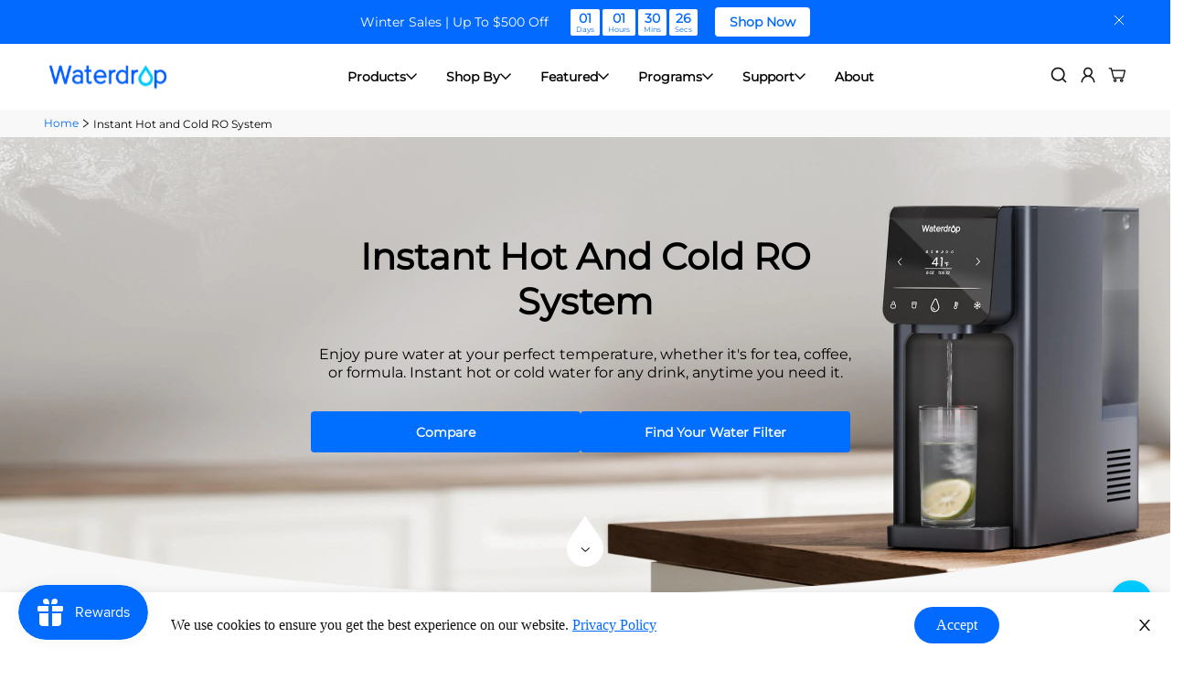

--- FILE ---
content_type: text/css
request_url: https://www.waterdropfilter.com/cdn/shop/t/191/assets/wd-collection-vis.css?v=78395171033341926601748248276
body_size: 2373
content:
.wd-vis-collection{margin:0}.wd-v2-container-fluid{margin:0 0 96px;max-width:100%}.wd-vis-collection-content{margin:0 auto;padding:0;max-width:100%}.wd-vis-collection-sidebar{position:fixed;top:0;left:0;width:100%;z-index:99999999999999999;height:100%;transition:.5s all;pointer-events:none}.wd-v2-container-fluid .wd-vis-collection-sidebar .wd-vis-sidebar-content{width:500px;height:100%;left:-500px;transition:.5s all;background:#fff;border-radius:0 20px 20px 0;display:block!important;overflow:hidden;position:fixed;top:0}.wd-vis-sidebar-content .sf__filter-wrapper .sf__accordion-item{margin:0}.wd-v2-container-fluid .wd-vis-sidebar-content .sf__sidebar-content.overscroll-contain{padding:0;transform:none;width:100%}.wd-v2-container-fluid .wd-vis-sidebar-content .sf__sidebar-content.overscroll-contain .sf__sidebar-close.cursor-pointer{display:none}.wd-vis-sidebar-content-title{padding:16px 24px;display:flex;align-items:center;justify-content:space-between;color:#000;text-align:center;font-family:Montserrat;font-size:18px;font-style:normal;font-weight:600;line-height:normal;border-bottom:1px solid #DDD}.wd-vis-sidebar-content-title svg{cursor:pointer}.wd-vis-collection-sidebar-info{display:flex;flex-direction:column;justify-content:space-between;height:calc(100% - 65px);padding:0}.wd-vis-collection-sidebar-info .sf__filter-wrapper{padding:0 24px 24px;height:100%;overflow-y:scroll}collection-tags-filters .sf__accordion-button{padding:24px;margin-bottom:0}.wd-vis-collection-sidebar-info .sf__accordion-button:after{display:none}.wd-vis-collection-sidebar-info .sf__accordion-button{display:flex;justify-content:space-between;align-items:center}.wd-vis-collection-content-filter{display:flex;align-items:center;gap:4px;cursor:pointer}.wd-vis-collection-filter-function{margin:32px auto;max-width:1184px;padding:24px 0;border-bottom:1px solid #DDD}.wd-vis-collection-filter-function-fixed{position:fixed;top:0;left:0;z-index:99;width:100%;max-width:100%;background:#fff;margin:0;padding:10px 0;box-shadow:0 4px 8px #0000000d}.wd-vis-collection-filter-function-fixed .wd-vis-collection-content-top{max-width:1280px;margin:0 auto}.wd-vis-collection-content-top{display:flex;align-items:center;justify-content:space-between}.wd-vis-collection-topbar-filter{display:flex;align-items:center;gap:16px}.wd-vis-collection-topbar-filter .wd-selected-tags-v2-close-li{margin-top:0;text-decoration:underline;color:#000;font-family:Montserrat;font-size:14px;font-style:normal;font-weight:400;line-height:130%;padding-bottom:0;padding-top:0}.wd-vis-collection-content-filter{color:#000;font-family:Montserrat;font-size:14px;font-style:normal;font-weight:600;line-height:normal;text-transform:capitalize}.wd-vis-collection-content-filter-num{width:17px;height:17px;border-radius:17px;background:#000;display:flex;justify-content:center;align-items:center;color:#fff;text-align:center;font-family:Montserrat;font-size:12px;font-style:normal;font-weight:400;line-height:130%}.wd-vis-collection-topbar-sort{padding:13.5px 16px;border-radius:4px;background:#f8f8f8}.wd-vis-collection-topbar-sort .select-selected{gap:10px;color:#000;text-overflow:ellipsis;font-family:Montserrat;font-size:14px;font-style:normal;font-weight:400;line-height:130%}.wd-vis-collection-topbar-sort .sf__toolbar-wrapper .sf__toggle-filter{display:none}.wd-vis-collection-choosed-all-filters{max-width:1280px;padding:0 48px;margin:0 auto}.wd-vis-collection-choosed-all-filters #sf-filter-by-items .filtered-item.wd-test{height:auto;padding:3px 8px;gap:6px;margin:0;min-width:auto;color:#000;font-family:Montserrat;font-size:14px;font-style:normal;font-weight:400;line-height:130%}.wd-vis-collection-choosed-all-filters #sf-filter-by-items .filtered-item.wd-test span{margin:0;display:flex;align-items:center;justify-content:center}.wd-vis-collection-choosed-all-filters .wd-cllection-filter-list{gap:8px}.wd-vis-collection-all-products{max-width:1280px;padding:0 48px;margin:0 auto}.wd-vis-collection-show-info{max-width:1280px;padding:0 48px;margin:24px auto 32px;display:flex;align-items:center;justify-content:space-between}.wd-vis-collection-show-info-product-num{color:#000;font-family:Montserrat;font-size:14px;font-style:normal;font-weight:400;line-height:130%}.wd-vis-collection-show-info-product-gift-reward{display:flex;align-items:center;gap:32px}.wd-vis-collection-show-info-product-gift,.wd-vis-collection-show-info-product-reward{display:flex;align-items:center;gap:11px;color:#555;font-family:Montserrat;font-size:14px;font-style:normal;font-weight:400;line-height:130%}.wd-vis-collection-all-products .mt-6.flex.flex-wrap{margin:0;column-gap:20px;row-gap:40px}.wd-collection-product-reviews-parent{height:24px;margin-bottom:10px;display:flex;align-items:center}.wd-vis-collection-product-gdp_replacement{height:25px}.wd-vis-collection-product-gdp-content{border-radius:1000px;background:#eee;color:#006eff;text-align:center;font-family:Montserrat;font-size:14px;font-style:normal;font-weight:500;line-height:normal;text-transform:capitalize;padding:4px 12px;display:inline-block}.wd-vis-collection-product-replacement-content{border-radius:1000px;background:#eee;color:#555;font-family:Montserrat;font-size:14px;font-style:normal;font-weight:500;line-height:normal;text-transform:capitalize;padding:4px 12px;display:inline-block}.wd-vis-collection-all-products .wd-product-list-v-2{max-width:100%!important;padding:0;width:calc((100% - 40px) / 3)!important;margin-bottom:0;position:relative}.wd-collection-product-card-right-top-info{position:absolute;top:0;left:0;display:flex;flex-direction:column;gap:4px;align-items:self-start;z-index:2}.wd-collection-product-card-right-top-discountprice{color:var(--colour-text-invert, #FFF);text-align:center;font-family:Montserrat;font-size:12px;font-style:normal;font-weight:500;line-height:normal;border-radius:1000px;background:#ff9243;display:flex;align-items:center;justify-content:center;padding:4px 12px}.wd-collection-product-card-right-top-tag{color:var(--colour-text-invert, #FFF);text-align:center;font-family:Montserrat;font-size:12px;font-style:normal;font-weight:500;line-height:normal;border-radius:1000px;background:#036aff;display:flex;align-items:center;justify-content:center;padding:4px 12px}#CollectionProductGrid .sf__product-listing .wd-product-list-v-2 .sf__pcard-image.wd-vis-collection-all-products-img .spc__main-img img{background-color:#0000}#CollectionProductGrid .sf__product-listing .wd-product-list-v-2 .wd-vis-collection-all-products-img{width:250px;height:100%;margin:0 auto}.wd-vis-collection-all-products-img.sf__pcard-image{position:relative;bottom:-40px}.wd-product-style-content-v-2{padding:0;background:#f8f8f8;border-radius:8px}.wd-product-style-content-v-2 .wd-vis-collection-product-content-top{padding:50px 20px 20px;border-bottom:1px solid #EEE}.wd-product-style-content-v-2 .lg\:mt-5{margin-top:0}.wd-product-style-content-v-2 .block.text-base .wd-product-list-title-v-2{overflow:hidden;color:#000;text-overflow:ellipsis;font-family:Montserrat;font-size:16px;font-style:normal;font-weight:500;line-height:normal;text-transform:capitalize;margin-bottom:16px;height:38px}.wd-vis-collection-product-price-content{display:flex;justify-content:space-between;padding-bottom:0;height:39px;margin-bottom:16px}.wd-vis-collection-product-price-new,.wd-vis-collection-product-price-old-no-sale{color:var(--colour-text-primary, #000);font-family:Montserrat;font-size:18px;font-style:normal;font-weight:600;line-height:normal}.wd-vis-collection-product-price-old del{color:var(--colour-text-secondary, #555);font-family:Montserrat;font-size:14px;font-style:normal;font-weight:400;line-height:normal;text-decoration-line:strikethrough}.wd-vis-collection-product-code{color:var(--colour-text-primary, #000);text-align:center;padding:8px 12px;border-radius:1000px;border:1px dashed #DDD;font-family:Montserrat;font-size:14px;font-style:normal;font-weight:400;line-height:130%;display:flex;align-items:center;justify-content:center;gap:4px;position:relative;height:34px}.wd-vis-collection-product-code img{position:absolute;top:30px;left:calc(50% - 40px);z-index:2;width:84px}.wd-vis-collection-product-content-bottom{padding:20px;position:relative}.wd-vis-collection-product-card-btns{height:52px;display:flex;align-items:center;justify-content:space-between;gap:10px;width:100%;display:none}.wd-vis-collection-product-card-btn{width:calc(50% - 5px);height:45px;display:flex;align-items:center;justify-content:center;color:#fff;text-align:center;font-family:Montserrat;font-size:14px;font-style:normal;font-weight:600;line-height:normal;text-transform:capitalize;background:#006eff;border-radius:4px}.wd-product-style-v-2:hover .wd-vis-collection-product-card-btns{display:flex}.wd-product-style-v-2:hover .wd-collection-product-reviews-parent,.wd-product-style-v-2:hover .wd-collection-product-card-feature{display:none}#CollectionProductGrid .sf__custom-select .select-items{top:45px}.wd-vis-collection-sidebar .wd-collection-filter-sidebar-h4{padding:20px 0!important}.wd-widget-filter-v2-style .widget-filter__list{height:100%;max-height:100%!important}.wd-collection-filter-sidebar-h4 svg{transition:.5s all}.wd-collection-filter-sidebar-h4 svg{transform:rotate(0)}.wd-collection-filter-sidebar-h4-active svg{transform:rotate(180deg)}.sf__filter-wrapper .sf__accordion-item .sf__accordion-button{padding-bottom:20px}.wd-collection-filter-sidebar-all-filters{border-bottom:1px solid #E2E2E2}.wd-collection-filter-sidebar-all-filters ul{display:flex;gap:10px;flex-wrap:wrap;padding-bottom:32px}.wd-widget-filter-v2-style .wd-collection-filter-sidebar-all-filters{overflow:hidden}.wd-collection-filter-sidebar-all-filters ul.sf__list-row li a{border-radius:4px;color:#000;text-align:center;font-family:Montserrat;font-size:14px;font-style:normal;font-weight:400;line-height:130%;background:#f8f8f8}.wd-collection-filter-sidebar-all-filters ul li a:after{display:none!important}.wd-collection-filter-sidebar-all-filters ul.sf__list-row li:hover a{color:#000}.wd-collection-product-card-feature{color:#555;font-family:Montserrat;font-size:14px;font-style:normal;font-weight:400;line-height:130%;height:18px;display:-webkit-box;-webkit-box-orient:vertical;overflow:hidden;-webkit-line-clamp:1;text-overflow:ellipsis}.wd-product-collection-description-parent{padding:0}.wd-collection-vis-product-card-data{display:flex;align-items:center;justify-content:space-between;padding:8px 20px;background:#fff4e3;width:100%}.wd-collection-vis-product-card-data-title{color:#ff9243;text-align:center;font-family:Montserrat;font-size:16px;font-style:normal;font-weight:500;line-height:normal;text-transform:capitalize}.wd-collection-vis-product-card-data-time{display:flex;align-items:center;gap:4px}.wd-collection-vis-product-card-data-time-item{width:28px;height:30px;border-radius:2px;background:#fff;color:var(--colour-sale-primary, #FF9243);text-align:center;font-family:Montserrat;font-size:8px;font-style:normal;font-weight:400;line-height:130%;display:flex;flex-direction:column}.wd-collection-vis-product-card-data-time-item span{font-size:14px;line-height:125%}.wd-vis-collection-filter-point-mo,.wd-vis-collection-show-info-product-mo-handle{display:none}.wd-product-collection-description-content-parent{max-width:100%;padding:0;background:#fff}.wd-vis-collection-bottom-banner{max-width:1280px;padding:0 48px;margin:96px auto 0;position:relative}.wd-vis-collection-bottom-banner-img{border-radius:10px;overflow:hidden}.wd-vis-collection-bottom-banner-img img{display:block;width:100%;object-fit:cover;height:300px}.wd-vis-collection-bottom-banner-content{position:absolute;top:48px;left:96px;width:400px}.wd-vis-collection-bottom-banner-content-title{overflow:hidden;color:#000;text-overflow:ellipsis;font-family:Montserrat;font-size:12px;font-style:normal;font-weight:500;line-height:normal;letter-spacing:1.2px;text-transform:uppercase;margin-bottom:8px}.wd-vis-collection-bottom-banner-content-subtitle{overflow:hidden;color:#000;text-overflow:ellipsis;font-family:Montserrat;font-size:32px;font-style:normal;font-weight:600;line-height:normal;text-transform:capitalize;margin-bottom:24px}.wd-vis-collection-bottom-banner-content-des{color:var(--colour-text-primary, #000);font-family:Montserrat;font-size:16px;font-style:normal;font-weight:400;line-height:130%;margin-bottom:32px}.wd-vis-collection-bottom-banner-content-btn a{display:flex;height:45px;width:150px;justify-content:center;align-items:center;font-family:Montserrat;font-size:14px;font-style:normal;font-weight:600;line-height:normal;text-transform:capitalize;border-radius:4px;background:#006eff}@media screen and (max-width:1280px){.wd-vis-collection-filter-function{max-width:100%;padding:19px 40px}}@media screen and (max-width:1024px){.wd-vis-collection-all-products{padding:0 40px}.wd-vis-collection-all-products .wd-product-list-v-2{width:calc(50% - 10px)!important}.wd-vis-collection-all-products .wd-product-list-v-2:hover .wd-vis-collection-product-card-btns{display:none}.wd-vis-collection-show-info{padding:0 40px}.wd-vis-collection-bottom-banner{margin-top:60px;padding:0 40px}.wd-vis-collection-bottom-banner-content-subtitle{font-size:22px;margin-bottom:16px}.wd-vis-collection-bottom-banner-content-des{margin-bottom:24px}.wd-vis-collection-bottom-banner-content{left:80px;width:300px}.wd-product-style-v-2:hover .wd-vis-collection-product-card-btns{display:none}.wd-product-style-v-2:hover .wd-collection-product-reviews-parent{display:flex}.wd-product-style-v-2:hover .wd-collection-product-card-feature{display:block}.wd-v2-container-fluid{margin-bottom:60px}}@media screen and (max-width:767px){.wd-v2-container-fluid{margin-bottom:40px}.wd-vis-collection-filter-point-mo{display:block;margin-top:24px;padding:0 24px}.wd-vis-collection-filter-point-mo-items{border-radius:10px;background:#f3f8ff;padding:16px;display:flex;flex-direction:column;gap:10px}.wd-vis-collection-filter-point-mo-item{display:flex;gap:8px;align-items:center;color:#555;font-family:Montserrat;font-size:14px;font-style:normal;font-weight:400;line-height:130%}.wd-vis-collection-filter-function{padding:16px 24px;margin:16px 0}.wd-vis-collection-show-info .wd-vis-collection-show-info-product-gift-reward{display:none}.wd-vis-collection-choosed-all-filters{padding:0 24px}.wd-vis-collection-topbar-sort{display:none}.wd-vis-collection-show-info-product-mo-handle{display:flex;align-items:center;gap:4px}.wd-vis-collection-show-info{margin:16px auto 32px;padding:0 24px}.wd-vis-collection-show-info-product-mo-handle-item{display:flex;width:45px;height:45px;justify-content:center;align-items:center;border-radius:4px;background:#f8f8f8}.wd-vis-collection-show-info-product-mo-handle-item-active svg rect{fill:#006eff}.wd-vis-collection-show-info-product-mo-handle-item-active svg path{stroke:#006eff}.wd-vis-collection-show-info-product-mo-handle-item-active svg circle{stroke:#006eff}.wd-vis-collection-all-products{padding:0 24px}.wd-vis-collection-all-products .wd-product-list-v-2{width:100%!important}.wd-product-list-v-2 .wd-product-style-v-2{display:block}#CollectionProductGrid .sf__product-listing.wd-vis-collection-all-products-active .wd-product-list-v-2 .wd-vis-collection-all-products-img{width:100px;height:100%;margin:0 auto;position:absolute;top:0;left:0}.wd-vis-collection-all-products-active .wd-product-list-v-2 .wd-product-style-v-2{padding-left:50px}.wd-vis-collection-all-products-active .wd-product-style-content-v-2 .wd-vis-collection-product-content-top{padding:16px 16px 16px 60px}.wd-vis-collection-all-products-active .wd-vis-collection-product-content-bottom{padding:16px}.wd-vis-collection-all-products-active .wd-collection-product-card-right-top-discountprice,.wd-vis-collection-all-products-active .wd-collection-product-card-right-top-tag{padding:1px 6px}.wd-v2-container-fluid .wd-vis-collection-sidebar .wd-vis-sidebar-content{height:650px;max-height:calc(100vh - 40px);width:100%;top:auto;left:0;bottom:-650px;border-radius:20px 20px 0 0;overflow:hidden}.wd-product-collection-description-parent{padding:0}.wd-vis-collection-bottom-banner{margin-top:40px;padding:0}.wd-vis-collection-bottom-banner-img{border-radius:0}.wd-vis-collection-bottom-banner-content{top:24px;left:24px;width:calc(100% - 48px)}.wd-vis-collection-all-products-active .wd-vis-collection-product-price-content{flex-direction:column;align-items:start;gap:8px;height:64px}.wd-vis-collection-all-products-active .wd-vis-collection-product-price{display:flex;align-items:center;gap:4px}.wd-vis-collection-filter-function-fixed{padding:16px 0;margin:0}}.wd-product-vis-faq{max-width:1184px;padding:96px;margin:96px auto;display:flex;gap:96px;background-color:#f8f8f8;border-radius:10px}.wd-product-vis-faq-title{color:#21272a;font-family:Montserrat;font-size:36px;font-style:normal;font-weight:600;line-height:normal;text-transform:capitalize;margin-bottom:24px}.wd-product-vis-faq-text{max-width:400px}.wd-product-vis-faq-des{color:#000;font-family:Montserrat;font-size:16px;font-style:normal;font-weight:400;line-height:130%;margin-bottom:32px}.wd-product-vis-faq-btn a{width:150px;height:50px;border-radius:4px;border:2px solid #006EFF;display:flex;align-items:center;justify-content:center;text-align:center;font-family:Montserrat;font-size:14px;font-style:normal;font-weight:600;line-height:normal;text-transform:capitalize}.wd-product-vis-faq-content{width:100%}.wd-product-vis-faq-content-item{border-top:1px solid #EEE;transition:1s all}.wd-product-vis-faq-content-item-title{color:#000;font-family:Montserrat;font-size:16px;font-style:normal;font-weight:500;line-height:normal;text-transform:capitalize;display:flex;align-items:center;justify-content:space-between;padding:20px 0;cursor:pointer}.wd-product-vis-faq-content-item-des{padding-bottom:20px;color:#000;font-family:Montserrat;font-size:14px;font-style:normal;font-weight:400;line-height:130%}.wd-product-vis-faq-content-item-active{border-top:1px solid #006EFF}.wd-product-vis-faq-content-item-active .wd-product-vis-faq-content-item-title{color:#006eff}.wd-product-vis-faq-content-item-active .wd-product-vis-faq-content-item-title svg path{stroke:#006eff}.wd-product-vis-faq-content-item-active .wd-product-vis-faq-content-item-title svg{transform:rotate(180deg);transition:.5s all}.wd-product-vis-faq-content-item-des{display:none}.wd-vis-collection-products-progress-content{margin:32px auto 0;max-width:500px;width:100%;padding:32px 32px 24px}.wd-vis-collection-products-progress-strip{width:100%;height:4px;background:#ddd;position:relative;margin-bottom:16px;border-radius:4px;overflow:hidden}.wd-vis-collection-products-progress-strip-now{position:absolute;top:0;left:0;height:4px;width:100px;background:#000}.wd-vis-collection-products-progress-num{display:flex;align-items:center;justify-content:center;gap:4px;color:#000;text-align:center;font-family:Montserrat;font-size:14px;font-style:normal;font-weight:400;line-height:130%}.wd-vis-collection-load-more-btn{margin-top:0;padding-bottom:32px}.wd-vis-collection-load-more-btn .sf__btn.sf__btn-primary{width:295px;text-align:center;font-family:Montserrat;font-size:14px;font-style:normal;font-weight:600;line-height:normal;text-transform:capitalize;height:45px;border-radius:4px;color:#fff0!important}.wd-vis-collection-load-more-btn .sf__btn.sf__btn-primary:hover{box-shadow:none}.wd-vis-collection-sidebar-handle{padding:16px 24px;display:flex;align-items:center;justify-content:center;gap:10px;border-top:1px solid #DDD}.wd-vis-collection-sidebar-handle-btn{text-align:center;font-family:Montserrat;font-size:14px;font-style:normal;font-weight:600;line-height:normal;text-transform:capitalize;display:flex;height:45px;border-radius:4px;align-items:center;justify-content:center;gap:10px;cursor:pointer}.wd-vis-collection-sidebar-handle-apply{width:318px;background:#006eff;color:#fff}.wd-vis-collection-sidebar-handle-clear{width:124px;border:2px solid #006EFF;color:#006eff}#MainContent{margin-top:72px}@media screen and (max-width: 1280px) and (min-width: 1025px){.wd-product-vis-faq{max-width:calc(100% - 96px);padding:48px;gap:48px}}@media screen and (max-width:1024px){.wd-product-vis-faq{margin:60px auto;width:calc(100% - 80px);padding:60px 40px;gap:40px}.wd-product-vis-faq-text{width:218px}.wd-product-vis-faq-title{font-size:24px}.wd-product-vis-faq-content{width:calc(100% - 258px)}.wd-product-collection-description-parent{padding:0}#MainContent{margin-top:52.4px}}@media screen and (max-width:767px){.wd-product-vis-faq{margin:40px auto;width:calc(100% - 48px);padding:40px 24px;gap:32px;flex-direction:column}.wd-product-vis-faq-text{width:100%;max-width:100%}.wd-product-vis-faq-title{font-size:24px;margin-bottom:16px}.wd-product-vis-faq-content{width:100%}.wd-index-vis-footer-first-area-container-mo .swiper-pagination-bullet:after{display:none}}.sf__custom-select.wd-collection-custom-select .select-items div{font-family:Montserrat}
/*# sourceMappingURL=/cdn/shop/t/191/assets/wd-collection-vis.css.map?v=78395171033341926601748248276 */


--- FILE ---
content_type: text/css
request_url: https://s3-us-west-2.amazonaws.com/da-restock/da-restock-filteroutlet.myshopify.com.css
body_size: 2878
content:
div#dd-restock-notification-container .da-restock-notification .da-restock-notification-form,div#dd-restock-notification-container .da-restock-notification form{background-color:#fff}div#dd-restock-notification-container .da-restock-notification p{color:#111;font-family:'poppins-medium';font-size:16px;line-height:150%;font-weight:400;margin-bottom:16px}div#dd-restock-notification-container .da-restock-notification form button,div#dd-restock-notification-container .da-restock-notification-button{background-color:#00549c;color:#fff}div#dd-restock-notification-container #dd-restock-notification-msg{background-color:unset;color:unset;border:0;margin-bottom:12px;width:440px;padding:0}.da-restock-image form{background-color:#000;opacity:1}.da-restock-collection-img-new-wrapper p,.da-restock-image p{color:#fff}.da-restock-collection-img-new-wrapper form input,.da-restock-image form input{color:#fff;background-color:#000}.da-restock-collection-img-new-wrapper form input::placeholder,.da-restock-image form input::placeholder{color:#fff}.da-restock-collection-img-new-wrapper form button,.da-restock-image form button{background-color:#ccc;color:#333}img.da-restock-collection-img,img.da-restock-collection-img-new{opacity:.3}.da-restock-collection-img-new-wrapper form{background-color:#000;opacity:1}div#dd-restock-notification-container{margin-top:24px}div#dd-restock-notification-container .da-restock-notification .da-restock-notification-form{padding:0}div.dd-restock-notification-container-v2 input{border:1px solid #e2e2e2;box-sizing:border-box;border-radius:6px;width:440px;height:48px;margin-bottom:16px}div.dd-restock-notification-container-v2 input:focus{outline:unset;border:1px solid #00549c;box-shadow:0 0 0 3px rgb(0 84 156/25%)}div.dd-restock-notification-container-v2 input::-webkit-input-placeholder{color:#999}div.dd-restock-notification-container-v2 input:-moz-placeholder{color:#999}div.dd-restock-notification-container-v2 input::-moz-placeholder{color:#999}div.dd-restock-notification-container-v2 input:-ms-input-placeholder{color:#999}div#dd-restock-notification-container .da-restock-notification-button{width:440px;height:48px;border-radius:24px;font-size:16px;line-height:150%;margin-bottom:0}div#dd-restock-notification-container .da-restock-notification-button:hover{background:#3c7bb1}div#dd-restock-notification-container #dd-restock-notification-msg #dd-restock-notification-msg-error{padding:12px;color:red;border:1px solid red;border-radius:6px}div#dd-restock-notification-container #dd-restock-notification-msg #dd-restock-notification-msg-success{padding:12px;color:green;border:1px solid green;border-radius:6px}@media (max-width:950px){div#dd-restock-notification-container #dd-restock-notification-msg,div#dd-restock-notification-container .da-restock-notification-button,div.dd-restock-notification-container-v2 input{width:100%}}

--- FILE ---
content_type: text/javascript
request_url: https://www.waterdropfilter.com/cdn/shop/t/191/assets/incart.js?v=73095110772310155651748248277
body_size: 29039
content:
/** Shopify CDN: Minification failed

Line 28:0 Transforming class syntax to the configured target environment ("es5") is not supported yet
Line 29:13 Transforming object literal extensions to the configured target environment ("es5") is not supported yet
Line 77:6 Transforming let to the configured target environment ("es5") is not supported yet
Line 79:6 Transforming const to the configured target environment ("es5") is not supported yet
Line 79:12 Transforming destructuring to the configured target environment ("es5") is not supported yet
Line 83:6 Transforming let to the configured target environment ("es5") is not supported yet
Line 84:6 Transforming const to the configured target environment ("es5") is not supported yet
Line 88:10 Transforming let to the configured target environment ("es5") is not supported yet
Line 88:14 Transforming destructuring to the configured target environment ("es5") is not supported yet
Line 103:0 Transforming const to the configured target environment ("es5") is not supported yet
... and 349 more hidden warnings

**/
/******/ (function() { // webpackBootstrap
/******/ 	var __webpack_modules__ = ({

/***/ 7345:
/***/ (function(__unused_webpack_module, __webpack_exports__, __webpack_require__) {

"use strict";
__webpack_require__.r(__webpack_exports__);
/* harmony import */ var _babel_runtime_helpers_defineProperty__WEBPACK_IMPORTED_MODULE_0__ = __webpack_require__(4942);
/* provided dependency */ var MinimogSettings = __webpack_require__(4558)["MinimogSettings"];


class I18N {
  constructor() {
    var _this = this;

    (0,_babel_runtime_helpers_defineProperty__WEBPACK_IMPORTED_MODULE_0__/* ["default"] */ .Z)(this, "shop_locale", MinimogSettings.shop_locale?.current || 'en');

    (0,_babel_runtime_helpers_defineProperty__WEBPACK_IMPORTED_MODULE_0__/* ["default"] */ .Z)(this, "locales", {
      'default': {
        date_format: 'MM/dd/yyyy',
        add_button: "Add",
        added_button: "Added",
        bundle_button: "Add selected item(s)",
        bundle_saved: "Saved",
        bundle_select: "Select",
        bundle_selected: "Selected",
        bundle_this_item: "This item",
        bundle_total: "Total price",
        checkout: "Checkout",
        discount_summary: "You will get <strong>{discount_value} OFF</strong> on each product",
        discount_title: "SPECIAL OFFER",
        free: "FREE",
        incart_title: "Customers also bought with \"{product_title}\"",
        prepurchase_added: "You just added",
        prepurchase_title: "Frequently bought with \"{product_title}\"",
        qty_discount_note: "on each product",
        qty_discount_title: '{item_count} item(s) get {discount_value} OFF',
        sizechart_button: "Size chart",
        field_name: 'Enter your name',
        field_email: 'Enter your email',
        field_birthday: 'Date of birth',
        discount_noti: '* Discount will be calculated and applied at checkout',
        fox_discount_noti: `* You are entitled to 1 discount offer of <span>{price}</span> (<span>{discount_title}</span>). This offer <b>can't be combined</b> with any other discount you add here!`,
        bis_open: "Notify me when available",
        bis_heading: "Back in stock alert 📬",
        bis_desc: "We will send you a notification as soon as this product is available again.",
        bis_submit: "Notify me",
        bis_email: "Your email",
        bis_name: "Your name",
        bis_phone: "Your phone number",
        bis_note: "Your note",
        bis_signup: "Email me with news and offers",
        bis_thankyou: "Thank you! We'll send you an email when this product is available!",
        preorder_discount_title: "🎁 Preorder now to get <strong>{discount_value} OFF</strong>",
        preorder_shipping_note: "🚚 Item will be delivered on or before <strong>{eta}</strong>",
        preorder_end_note: "🔥 Preorder will end at <strong>{end_time}</strong>"
      }
    });

    (0,_babel_runtime_helpers_defineProperty__WEBPACK_IMPORTED_MODULE_0__/* ["default"] */ .Z)(this, "tr", function (key) {
      let _params = arguments.length > 1 && arguments[1] !== undefined ? arguments[1] : {};

      const {
        locales,
        shop_locale
      } = _this;
      let text = locales[shop_locale]?.[key] || locales['default'][key] || `Foxkit: translation missing for ${key}!`;
      const params = Object.keys(_params);

      if (params.length) {
        Object.entries(_params).forEach(_ref => {
          let [k, v] = _ref;
          return text = text.replace(`{${k}}`, v);
        });
      }

      return text;
    });

    (0,_babel_runtime_helpers_defineProperty__WEBPACK_IMPORTED_MODULE_0__/* ["default"] */ .Z)(this, "setLocales", (locale, data) => {
      this.locales[locale] = data;
    });
  }

}

const i18n = window.__i18n || new I18N();
window.__i18n = window.__i18n || i18n;
/* harmony default export */ __webpack_exports__["default"] = (i18n);

/***/ }),

/***/ 4558:
/***/ (function(__unused_webpack_module, __webpack_exports__, __webpack_require__) {

"use strict";
__webpack_require__.r(__webpack_exports__);
/* harmony export */ __webpack_require__.d(__webpack_exports__, {
/* harmony export */   "MinimogEvents": function() { return /* binding */ MinimogEvents; },
/* harmony export */   "MinimogTheme": function() { return /* binding */ MinimogTheme; },
/* harmony export */   "MinimogSettings": function() { return /* binding */ MinimogSettings; },
/* harmony export */   "MinimogStrings": function() { return /* binding */ MinimogStrings; },
/* harmony export */   "MinimogLibs": function() { return /* binding */ MinimogLibs; }
/* harmony export */ });
/* harmony import */ var _utils_events__WEBPACK_IMPORTED_MODULE_1__ = __webpack_require__(8971);
/* harmony import */ var _libs_loadjs__WEBPACK_IMPORTED_MODULE_0__ = __webpack_require__(9280);
/* harmony import */ var _libs_loadjs__WEBPACK_IMPORTED_MODULE_0___default = /*#__PURE__*/__webpack_require__.n(_libs_loadjs__WEBPACK_IMPORTED_MODULE_0__);


window.MinimogEvents = window.MinimogEvents || new _utils_events__WEBPACK_IMPORTED_MODULE_1__/* ["default"] */ .Z();
window._ThemeEvent = window.MinimogEvents;
window.MinimogLibs.loadjs = __loadjs;
const MinimogEvents = window.MinimogEvents;
const MinimogTheme = window.MinimogTheme || {};
const MinimogSettings = window.MinimogSettings || {};
const MinimogStrings = window.MinimogStrings || {};
const MinimogLibs = window.MinimogLibs || {};

/***/ }),

/***/ 9280:
/***/ (function() {

__loadjs = function () {
  var h = function () {},
      c = {},
      u = {},
      f = {};

  function o(e, n) {
    if (e) {
      var r = f[e];
      if (u[e] = n, r) for (; r.length;) r[0](e, n), r.splice(0, 1);
    }
  }

  function l(e, n) {
    e.call && (e = {
      success: e
    }), n.length ? (e.error || h)(n) : (e.success || h)(e);
  }

  function d(r, t, s, i) {
    var c,
        o,
        e = document,
        n = s.async,
        u = (s.numRetries || 0) + 1,
        f = s.before || h,
        l = r.replace(/[\?|#].*$/, ""),
        a = r.replace(/^(css|img)!/, "");
    i = i || 0, /(^css!|\.css$)/.test(l) ? ((o = e.createElement("link")).rel = "stylesheet", o.href = a, (c = "hideFocus" in o) && o.relList && (c = 0, o.rel = "preload", o.as = "style")) : /(^img!|\.(png|gif|jpg|svg|webp)$)/.test(l) ? (o = e.createElement("img")).src = a : ((o = e.createElement("script")).src = r, o.async = void 0 === n || n), !(o.onload = o.onerror = o.onbeforeload = function (e) {
      var n = e.type[0];
      if (c) try {
        o.sheet.cssText.length || (n = "e");
      } catch (e) {
        18 != e.code && (n = "e");
      }

      if ("e" == n) {
        if ((i += 1) < u) return d(r, t, s, i);
      } else if ("preload" == o.rel && "style" == o.as) return o.rel = "stylesheet";

      t(r, n, e.defaultPrevented);
    }) !== f(r, o) && e.head.appendChild(o);
  }

  function r(e, n, r) {
    var t, s;

    if (n && n.trim && (t = n), s = (t ? r : n) || {}, t) {
      if (t in c) throw "LoadJS";
      c[t] = !0;
    }

    function i(n, r) {
      !function (e, t, n) {
        var r,
            s,
            i = (e = e.push ? e : [e]).length,
            c = i,
            o = [];

        for (r = function (e, n, r) {
          if ("e" == n && o.push(e), "b" == n) {
            if (!r) return;
            o.push(e);
          }

          --i || t(o);
        }, s = 0; s < c; s++) d(e[s], r, n);
      }(e, function (e) {
        l(s, e), n && l({
          success: n,
          error: r
        }, e), o(t, e);
      }, s);
    }

    if (s.returnPromise) return new Promise(i);
    i();
  }

  return r.ready = function (e, n) {
    return function (e, r) {
      e = e.push ? e : [e];
      var n,
          t,
          s,
          i = [],
          c = e.length,
          o = c;

      for (n = function (e, n) {
        n.length && i.push(e), --o || r(i);
      }; c--;) t = e[c], (s = u[t]) ? n(t, s) : (f[t] = f[t] || []).push(n);
    }(e, function (e) {
      l(n, e);
    }), r;
  }, r.done = function (e) {
    o(e, []);
  }, r.reset = function () {
    c = {}, u = {}, f = {};
  }, r.isDefined = function (e) {
    return e in c;
  }, r;
}();

/***/ }),

/***/ 6295:
/***/ (function(__unused_webpack_module, __webpack_exports__, __webpack_require__) {

"use strict";
__webpack_require__.r(__webpack_exports__);
/* harmony import */ var mdn_polyfills_Node_prototype_append_js__WEBPACK_IMPORTED_MODULE_0__ = __webpack_require__(2422);
/* harmony import */ var mdn_polyfills_Node_prototype_append_js__WEBPACK_IMPORTED_MODULE_0___default = /*#__PURE__*/__webpack_require__.n(mdn_polyfills_Node_prototype_append_js__WEBPACK_IMPORTED_MODULE_0__);


class JSX {
  constructor() {
    this.component = this.component.bind(this);
    return this.component;
  }

  component(tagName, attrs) {
    for (var _len = arguments.length, children = new Array(_len > 2 ? _len - 2 : 0), _key = 2; _key < _len; _key++) {
      children[_key - 2] = arguments[_key];
    }

    if (typeof tagName === 'function') {
      // Override children
      return tagName({ ...attrs,
        children
      });
    }

    if (children) {
      children = children.filter(val => val !== null);
    }

    if (attrs) {
      if (attrs.class) {
        attrs.className = attrs.class;
      }

      delete attrs.children;
    } // Normal DOM node tagName


    function createWithAttrs(tagName, attrs) {
      attrs = attrs || {};
      let elem = document.createElement(tagName);

      try {
        elem = Object.assign(elem, attrs);
      } catch {
        const attrKeys = Object.keys(attrs);

        for (let i = 0; i < attrKeys.length; i++) {
          if (attrs[i] !== 'dataSet') {
            elem.setAttribute(attrKeys[i], attrs[attrKeys[i]]);
          }
        }
      }

      return elem;
    }

    let elem = tagName !== 'fragment' ? createWithAttrs(tagName, attrs) : document.createDocumentFragment(); // Evaluate SVG DOM node tagName
    // All svg inner tags: https://developer.mozilla.org/en-US/docs/Web/SVG/Element

    const svgInnerTags = ['svg', 'path', 'rect', 'text', 'circle', 'g'];

    if (svgInnerTags.indexOf(tagName) !== -1) {
      elem = document.createElementNS('http://www.w3.org/2000/svg', tagName);

      for (const key in attrs) {
        const attrName = key === 'className' ? 'class' : key;
        elem.setAttribute(attrName, attrs[key]);
      }
    } // Populate children to created DOM Node


    for (const child of children) {
      if (Array.isArray(child)) {
        elem.append(...child);
      } else {
        elem.append(child);
      }
    } // After elements are created


    if (attrs?.dataSet) {
      for (const key in attrs.dataSet) {
        if (Object.prototype.hasOwnProperty.call(attrs.dataSet, key)) {
          elem.dataset[key] = attrs.dataSet[key];
        }
      }
    }

    if (attrs && !window.__aleartedJSXData) {
      if (Object.keys(attrs).find(key => key.match(/^data-/))) {
        console.trace(`Your "${tagName}" component uses a data-* attribute! Use dataSet instead!!`);
        alert('Do not use data-* in your JSX component! Use dataSet instead!! - Check the console.trace for more info');
        window.__aleartedJSXData = true;
      }
    }

    if (attrs?.ref) {
      // Create a custom reference to DOM node
      if (typeof attrs.ref === 'function') {
        attrs.ref(elem);
      } else {
        attrs.ref = elem;
      }
    }

    if (attrs?.on) {
      Object.entries(attrs.on).forEach(_ref => {
        let [event, handler] = _ref;
        elem.addEventListener(event, handler);
      });
    } // Append style attributes to created DOM node


    if (attrs?.style) {
      Object.entries(attrs.style).forEach(_ref2 => {
        let [property, value] = _ref2;
        elem.style.setProperty(property, value);
      }); // Object.assign(elem.style, attrs.style);
    }

    return elem;
  }

}

/* harmony default export */ __webpack_exports__["default"] = (new JSX());

/***/ }),

/***/ 8971:
/***/ (function(__unused_webpack_module, __webpack_exports__, __webpack_require__) {

"use strict";
/* harmony export */ __webpack_require__.d(__webpack_exports__, {
/* harmony export */   "X": function() { return /* binding */ addEventDelegate; },
/* harmony export */   "Z": function() { return /* binding */ Event; }
/* harmony export */ });
const addEventDelegate = _ref => {
  let {
    context = document.documentElement,
    event = 'click',
    selector,
    handler,
    capture = false
  } = _ref;

  const listener = function (e) {
    // loop parent nodes from the target to the delegation node
    for (let target = e.target; target && target !== this; target = target.parentNode) {
      if (target.matches(selector)) {
        handler.call(target, e, target);
        break;
      }
    }
  };

  context.addEventListener(event, listener, capture);
  return () => {
    context.removeEventListener(event, listener, capture);
  };
};
class Event {
  constructor() {
    this.events = {};
  }

  get evts() {
    return Object.keys(this.events);
  }

  subscribe(event, handler) {
    this.events[event] = this.events[event] || [];
    this.events[event].push(handler);
    return () => this.unSubscribe(event, handler);
  }

  unSubscribe(event, handler) {
    const handlers = this.events[event];

    if (handlers && Array.isArray(handlers)) {
      for (let i = 0; i < handlers.length; i++) {
        if (handlers[i] === handler) {
          handlers.splice(i, 1);
          break;
        }
      }
    }
  }

  emit(event) {
    for (var _len = arguments.length, args = new Array(_len > 1 ? _len - 1 : 0), _key = 1; _key < _len; _key++) {
      args[_key - 1] = arguments[_key];
    }

    console.groupCollapsed(`Event emitted: ${event}`);
    console.trace();
    console.groupEnd();
    (this.events[event] || []).forEach(handler => {
      handler(...args);
    });
  }

}

/***/ }),

/***/ 3578:
/***/ (function(module, __unused_webpack_exports, __webpack_require__) {

var QueryHandler = __webpack_require__(3745);

var each = (__webpack_require__(2178).each);
/**
 * Represents a single media query, manages it's state and registered handlers for this query
 *
 * @constructor
 * @param {string} query the media query string
 * @param {boolean} [isUnconditional=false] whether the media query should run regardless of whether the conditions are met. Primarily for helping older browsers deal with mobile-first design
 */


function MediaQuery(query, isUnconditional) {
  this.query = query;
  this.isUnconditional = isUnconditional;
  this.handlers = [];
  this.mql = window.matchMedia(query);
  var self = this;

  this.listener = function (mql) {
    // Chrome passes an MediaQueryListEvent object, while other browsers pass MediaQueryList directly
    self.mql = mql.currentTarget || mql;
    self.assess();
  };

  this.mql.addListener(this.listener);
}

MediaQuery.prototype = {
  constuctor: MediaQuery,

  /**
   * add a handler for this query, triggering if already active
   *
   * @param {object} handler
   * @param {function} handler.match callback for when query is activated
   * @param {function} [handler.unmatch] callback for when query is deactivated
   * @param {function} [handler.setup] callback for immediate execution when a query handler is registered
   * @param {boolean} [handler.deferSetup=false] should the setup callback be deferred until the first time the handler is matched?
   */
  addHandler: function (handler) {
    var qh = new QueryHandler(handler);
    this.handlers.push(qh);
    this.matches() && qh.on();
  },

  /**
   * removes the given handler from the collection, and calls it's destroy methods
   *
   * @param {object || function} handler the handler to remove
   */
  removeHandler: function (handler) {
    var handlers = this.handlers;
    each(handlers, function (h, i) {
      if (h.equals(handler)) {
        h.destroy();
        return !handlers.splice(i, 1); //remove from array and exit each early
      }
    });
  },

  /**
   * Determine whether the media query should be considered a match
   *
   * @return {Boolean} true if media query can be considered a match, false otherwise
   */
  matches: function () {
    return this.mql.matches || this.isUnconditional;
  },

  /**
   * Clears all handlers and unbinds events
   */
  clear: function () {
    each(this.handlers, function (handler) {
      handler.destroy();
    });
    this.mql.removeListener(this.listener);
    this.handlers.length = 0; //clear array
  },

  /*
      * Assesses the query, turning on all handlers if it matches, turning them off if it doesn't match
      */
  assess: function () {
    var action = this.matches() ? 'on' : 'off';
    each(this.handlers, function (handler) {
      handler[action]();
    });
  }
};
module.exports = MediaQuery;

/***/ }),

/***/ 6779:
/***/ (function(module, __unused_webpack_exports, __webpack_require__) {

var MediaQuery = __webpack_require__(3578);

var Util = __webpack_require__(2178);

var each = Util.each;
var isFunction = Util.isFunction;
var isArray = Util.isArray;
/**
 * Allows for registration of query handlers.
 * Manages the query handler's state and is responsible for wiring up browser events
 *
 * @constructor
 */

function MediaQueryDispatch() {
  if (!window.matchMedia) {
    throw new Error('matchMedia not present, legacy browsers require a polyfill');
  }

  this.queries = {};
  this.browserIsIncapable = !window.matchMedia('only all').matches;
}

MediaQueryDispatch.prototype = {
  constructor: MediaQueryDispatch,

  /**
   * Registers a handler for the given media query
   *
   * @param {string} q the media query
   * @param {object || Array || Function} options either a single query handler object, a function, or an array of query handlers
   * @param {function} options.match fired when query matched
   * @param {function} [options.unmatch] fired when a query is no longer matched
   * @param {function} [options.setup] fired when handler first triggered
   * @param {boolean} [options.deferSetup=false] whether setup should be run immediately or deferred until query is first matched
   * @param {boolean} [shouldDegrade=false] whether this particular media query should always run on incapable browsers
   */
  register: function (q, options, shouldDegrade) {
    var queries = this.queries,
        isUnconditional = shouldDegrade && this.browserIsIncapable;

    if (!queries[q]) {
      queries[q] = new MediaQuery(q, isUnconditional);
    } //normalise to object in an array


    if (isFunction(options)) {
      options = {
        match: options
      };
    }

    if (!isArray(options)) {
      options = [options];
    }

    each(options, function (handler) {
      if (isFunction(handler)) {
        handler = {
          match: handler
        };
      }

      queries[q].addHandler(handler);
    });
    return this;
  },

  /**
   * unregisters a query and all it's handlers, or a specific handler for a query
   *
   * @param {string} q the media query to target
   * @param {object || function} [handler] specific handler to unregister
   */
  unregister: function (q, handler) {
    var query = this.queries[q];

    if (query) {
      if (handler) {
        query.removeHandler(handler);
      } else {
        query.clear();
        delete this.queries[q];
      }
    }

    return this;
  }
};
module.exports = MediaQueryDispatch;

/***/ }),

/***/ 3745:
/***/ (function(module) {

/**
 * Delegate to handle a media query being matched and unmatched.
 *
 * @param {object} options
 * @param {function} options.match callback for when the media query is matched
 * @param {function} [options.unmatch] callback for when the media query is unmatched
 * @param {function} [options.setup] one-time callback triggered the first time a query is matched
 * @param {boolean} [options.deferSetup=false] should the setup callback be run immediately, rather than first time query is matched?
 * @constructor
 */
function QueryHandler(options) {
  this.options = options;
  !options.deferSetup && this.setup();
}

QueryHandler.prototype = {
  constructor: QueryHandler,

  /**
   * coordinates setup of the handler
   *
   * @function
   */
  setup: function () {
    if (this.options.setup) {
      this.options.setup();
    }

    this.initialised = true;
  },

  /**
   * coordinates setup and triggering of the handler
   *
   * @function
   */
  on: function () {
    !this.initialised && this.setup();
    this.options.match && this.options.match();
  },

  /**
   * coordinates the unmatch event for the handler
   *
   * @function
   */
  off: function () {
    this.options.unmatch && this.options.unmatch();
  },

  /**
   * called when a handler is to be destroyed.
   * delegates to the destroy or unmatch callbacks, depending on availability.
   *
   * @function
   */
  destroy: function () {
    this.options.destroy ? this.options.destroy() : this.off();
  },

  /**
   * determines equality by reference.
   * if object is supplied compare options, if function, compare match callback
   *
   * @function
   * @param {object || function} [target] the target for comparison
   */
  equals: function (target) {
    return this.options === target || this.options.match === target;
  }
};
module.exports = QueryHandler;

/***/ }),

/***/ 2178:
/***/ (function(module) {

/**
 * Helper function for iterating over a collection
 *
 * @param collection
 * @param fn
 */
function each(collection, fn) {
  var i = 0,
      length = collection.length,
      cont;

  for (i; i < length; i++) {
    cont = fn(collection[i], i);

    if (cont === false) {
      break; //allow early exit
    }
  }
}
/**
 * Helper function for determining whether target object is an array
 *
 * @param target the object under test
 * @return {Boolean} true if array, false otherwise
 */


function isArray(target) {
  return Object.prototype.toString.apply(target) === '[object Array]';
}
/**
 * Helper function for determining whether target object is a function
 *
 * @param target the object under test
 * @return {Boolean} true if function, false otherwise
 */


function isFunction(target) {
  return typeof target === 'function';
}

module.exports = {
  isFunction: isFunction,
  isArray: isArray,
  each: each
};

/***/ }),

/***/ 1179:
/***/ (function(module, __unused_webpack_exports, __webpack_require__) {

var MediaQueryDispatch = __webpack_require__(6779);

module.exports = new MediaQueryDispatch();

/***/ }),

/***/ 2422:
/***/ (function() {

!function () {
  function t() {
    var e = Array.prototype.slice.call(arguments),
        n = document.createDocumentFragment();
    e.forEach(function (e) {
      var t = e instanceof Node;
      n.appendChild(t ? e : document.createTextNode(String(e)));
    }), this.appendChild(n);
  }

  [Element.prototype, Document.prototype, DocumentFragment.prototype].forEach(function (e) {
    e.hasOwnProperty("append") || Object.defineProperty(e, "append", {
      configurable: !0,
      enumerable: !0,
      writable: !0,
      value: t
    });
  });
}();

/***/ }),

/***/ 643:
/***/ (function(module) {

var COMPLETE = 'complete',
    CANCELED = 'canceled';

function raf(task) {
  if ('requestAnimationFrame' in window) {
    return window.requestAnimationFrame(task);
  }

  setTimeout(task, 16);
}

function setElementScroll(element, x, y) {
  Math.max(0, x);
  Math.max(0, y);

  if (element.self === element) {
    element.scrollTo(x, y);
  } else {
    element.scrollLeft = x;
    element.scrollTop = y;
  }
}

function getTargetScrollLocation(scrollSettings, parent) {
  var align = scrollSettings.align,
      target = scrollSettings.target,
      targetPosition = target.getBoundingClientRect(),
      parentPosition,
      x,
      y,
      differenceX,
      differenceY,
      targetWidth,
      targetHeight,
      leftAlign = align && align.left != null ? align.left : 0.5,
      topAlign = align && align.top != null ? align.top : 0.5,
      leftOffset = align && align.leftOffset != null ? align.leftOffset : 0,
      topOffset = align && align.topOffset != null ? align.topOffset : 0,
      leftScalar = leftAlign,
      topScalar = topAlign;

  if (scrollSettings.isWindow(parent)) {
    targetWidth = Math.min(targetPosition.width, parent.innerWidth);
    targetHeight = Math.min(targetPosition.height, parent.innerHeight);
    x = targetPosition.left + parent.pageXOffset - parent.innerWidth * leftScalar + targetWidth * leftScalar;
    y = targetPosition.top + parent.pageYOffset - parent.innerHeight * topScalar + targetHeight * topScalar;
    x -= leftOffset;
    y -= topOffset;
    x = scrollSettings.align.lockX ? parent.pageXOffset : x;
    y = scrollSettings.align.lockY ? parent.pageYOffset : y;
    differenceX = x - parent.pageXOffset;
    differenceY = y - parent.pageYOffset;
  } else {
    targetWidth = targetPosition.width;
    targetHeight = targetPosition.height;
    parentPosition = parent.getBoundingClientRect();
    var offsetLeft = targetPosition.left - (parentPosition.left - parent.scrollLeft);
    var offsetTop = targetPosition.top - (parentPosition.top - parent.scrollTop);
    x = offsetLeft + targetWidth * leftScalar - parent.clientWidth * leftScalar;
    y = offsetTop + targetHeight * topScalar - parent.clientHeight * topScalar;
    x -= leftOffset;
    y -= topOffset;
    x = Math.max(Math.min(x, parent.scrollWidth - parent.clientWidth), 0);
    y = Math.max(Math.min(y, parent.scrollHeight - parent.clientHeight), 0);
    x = scrollSettings.align.lockX ? parent.scrollLeft : x;
    y = scrollSettings.align.lockY ? parent.scrollTop : y;
    differenceX = x - parent.scrollLeft;
    differenceY = y - parent.scrollTop;
  }

  return {
    x: x,
    y: y,
    differenceX: differenceX,
    differenceY: differenceY
  };
}

function animate(parent) {
  var scrollSettings = parent._scrollSettings;

  if (!scrollSettings) {
    return;
  }

  var maxSynchronousAlignments = scrollSettings.maxSynchronousAlignments;
  var location = getTargetScrollLocation(scrollSettings, parent),
      time = Date.now() - scrollSettings.startTime,
      timeValue = Math.min(1 / scrollSettings.time * time, 1);

  if (scrollSettings.endIterations >= maxSynchronousAlignments) {
    setElementScroll(parent, location.x, location.y);
    parent._scrollSettings = null;
    return scrollSettings.end(COMPLETE);
  }

  var easeValue = 1 - scrollSettings.ease(timeValue);
  setElementScroll(parent, location.x - location.differenceX * easeValue, location.y - location.differenceY * easeValue);

  if (time >= scrollSettings.time) {
    scrollSettings.endIterations++; // Align ancestor synchronously

    scrollSettings.scrollAncestor && animate(scrollSettings.scrollAncestor);
    animate(parent);
    return;
  }

  raf(animate.bind(null, parent));
}

function defaultIsWindow(target) {
  return target.self === target;
}

function transitionScrollTo(target, parent, settings, scrollAncestor, callback) {
  var idle = !parent._scrollSettings,
      lastSettings = parent._scrollSettings,
      now = Date.now(),
      cancelHandler,
      passiveOptions = {
    passive: true
  };

  if (lastSettings) {
    lastSettings.end(CANCELED);
  }

  function end(endType) {
    parent._scrollSettings = null;

    if (parent.parentElement && parent.parentElement._scrollSettings) {
      parent.parentElement._scrollSettings.end(endType);
    }

    if (settings.debug) {
      console.log('Scrolling ended with type', endType, 'for', parent);
    }

    callback(endType);

    if (cancelHandler) {
      parent.removeEventListener('touchstart', cancelHandler, passiveOptions);
      parent.removeEventListener('wheel', cancelHandler, passiveOptions);
    }
  }

  var maxSynchronousAlignments = settings.maxSynchronousAlignments;

  if (maxSynchronousAlignments == null) {
    maxSynchronousAlignments = 3;
  }

  parent._scrollSettings = {
    startTime: now,
    endIterations: 0,
    target: target,
    time: settings.time,
    ease: settings.ease,
    align: settings.align,
    isWindow: settings.isWindow || defaultIsWindow,
    maxSynchronousAlignments: maxSynchronousAlignments,
    end: end,
    scrollAncestor
  };

  if (!('cancellable' in settings) || settings.cancellable) {
    cancelHandler = end.bind(null, CANCELED);
    parent.addEventListener('touchstart', cancelHandler, passiveOptions);
    parent.addEventListener('wheel', cancelHandler, passiveOptions);
  }

  if (idle) {
    animate(parent);
  }

  return cancelHandler;
}

function defaultIsScrollable(element) {
  return 'pageXOffset' in element || (element.scrollHeight !== element.clientHeight || element.scrollWidth !== element.clientWidth) && getComputedStyle(element).overflow !== 'hidden';
}

function defaultValidTarget() {
  return true;
}

function findParentElement(el) {
  if (el.assignedSlot) {
    return findParentElement(el.assignedSlot);
  }

  if (el.parentElement) {
    if (el.parentElement.tagName === 'BODY') {
      return el.parentElement.ownerDocument.defaultView || el.parentElement.ownerDocument.ownerWindow;
    }

    return el.parentElement;
  }

  if (el.getRootNode) {
    var parent = el.getRootNode();

    if (parent.nodeType === 11) {
      return parent.host;
    }
  }
}

module.exports = function (target, settings, callback) {
  if (!target) {
    return;
  }

  if (typeof settings === 'function') {
    callback = settings;
    settings = null;
  }

  if (!settings) {
    settings = {};
  }

  settings.time = isNaN(settings.time) ? 1000 : settings.time;

  settings.ease = settings.ease || function (v) {
    return 1 - Math.pow(1 - v, v / 2);
  };

  settings.align = settings.align || {};
  var parent = findParentElement(target),
      parents = 1;

  function done(endType) {
    parents--;

    if (!parents) {
      callback && callback(endType);
    }
  }

  var validTarget = settings.validTarget || defaultValidTarget;
  var isScrollable = settings.isScrollable;

  if (settings.debug) {
    console.log('About to scroll to', target);

    if (!parent) {
      console.error('Target did not have a parent, is it mounted in the DOM?');
    }
  }

  var scrollingElements = [];

  while (parent) {
    if (settings.debug) {
      console.log('Scrolling parent node', parent);
    }

    if (validTarget(parent, parents) && (isScrollable ? isScrollable(parent, defaultIsScrollable) : defaultIsScrollable(parent))) {
      parents++;
      scrollingElements.push(parent);
    }

    parent = findParentElement(parent);

    if (!parent) {
      done(COMPLETE);
      break;
    }
  }

  return scrollingElements.reduce((cancel, parent, index) => transitionScrollTo(target, parent, settings, scrollingElements[index + 1], done), null);
};

/***/ }),

/***/ 4942:
/***/ (function(__unused_webpack___webpack_module__, __webpack_exports__, __webpack_require__) {

"use strict";
/* harmony export */ __webpack_require__.d(__webpack_exports__, {
/* harmony export */   "Z": function() { return /* binding */ _defineProperty; }
/* harmony export */ });
function _defineProperty(obj, key, value) {
  if (key in obj) {
    Object.defineProperty(obj, key, {
      value: value,
      enumerable: true,
      configurable: true,
      writable: true
    });
  } else {
    obj[key] = value;
  }

  return obj;
}

/***/ })

/******/ 	});
/************************************************************************/
/******/ 	// The module cache
/******/ 	var __webpack_module_cache__ = {};
/******/ 	
/******/ 	// The require function
/******/ 	function __webpack_require__(moduleId) {
/******/ 		// Check if module is in cache
/******/ 		var cachedModule = __webpack_module_cache__[moduleId];
/******/ 		if (cachedModule !== undefined) {
/******/ 			return cachedModule.exports;
/******/ 		}
/******/ 		// Create a new module (and put it into the cache)
/******/ 		var module = __webpack_module_cache__[moduleId] = {
/******/ 			// no module.id needed
/******/ 			// no module.loaded needed
/******/ 			exports: {}
/******/ 		};
/******/ 	
/******/ 		// Execute the module function
/******/ 		__webpack_modules__[moduleId](module, module.exports, __webpack_require__);
/******/ 	
/******/ 		// Return the exports of the module
/******/ 		return module.exports;
/******/ 	}
/******/ 	
/************************************************************************/
/******/ 	/* webpack/runtime/compat get default export */
/******/ 	!function() {
/******/ 		// getDefaultExport function for compatibility with non-harmony modules
/******/ 		__webpack_require__.n = function(module) {
/******/ 			var getter = module && module.__esModule ?
/******/ 				function() { return module['default']; } :
/******/ 				function() { return module; };
/******/ 			__webpack_require__.d(getter, { a: getter });
/******/ 			return getter;
/******/ 		};
/******/ 	}();
/******/ 	
/******/ 	/* webpack/runtime/define property getters */
/******/ 	!function() {
/******/ 		// define getter functions for harmony exports
/******/ 		__webpack_require__.d = function(exports, definition) {
/******/ 			for(var key in definition) {
/******/ 				if(__webpack_require__.o(definition, key) && !__webpack_require__.o(exports, key)) {
/******/ 					Object.defineProperty(exports, key, { enumerable: true, get: definition[key] });
/******/ 				}
/******/ 			}
/******/ 		};
/******/ 	}();
/******/ 	
/******/ 	/* webpack/runtime/hasOwnProperty shorthand */
/******/ 	!function() {
/******/ 		__webpack_require__.o = function(obj, prop) { return Object.prototype.hasOwnProperty.call(obj, prop); }
/******/ 	}();
/******/ 	
/******/ 	/* webpack/runtime/make namespace object */
/******/ 	!function() {
/******/ 		// define __esModule on exports
/******/ 		__webpack_require__.r = function(exports) {
/******/ 			if(typeof Symbol !== 'undefined' && Symbol.toStringTag) {
/******/ 				Object.defineProperty(exports, Symbol.toStringTag, { value: 'Module' });
/******/ 			}
/******/ 			Object.defineProperty(exports, '__esModule', { value: true });
/******/ 		};
/******/ 	}();
/******/ 	
/************************************************************************/
var __webpack_exports__ = {};
// This entry need to be wrapped in an IIFE because it need to be in strict mode.
!function() {
"use strict";

// EXTERNAL MODULE: ./node_modules/@babel/runtime/helpers/esm/defineProperty.js
var defineProperty = __webpack_require__(4942);
;// CONCATENATED MODULE: ./node_modules/@shopify/theme-images/images.js
/**
 * Image Helper Functions
 * -----------------------------------------------------------------------------
 * https://github.com/Shopify/slate.git.
 *
 */

/**
 * Preloads an image in memory and uses the browsers cache to store it until needed.
 *
 * @param {Array} images - A list of image urls
 * @param {String} size - A shopify image size attribute
 */
function preload(images, size) {
  if (typeof images === 'string') {
    images = [images];
  }

  for (let i = 0; i < images.length; i++) {
    const image = images[i];
    loadImage(getSizedImageUrl(image, size));
  }
}
/**
 * Loads and caches an image in the browsers cache.
 * @param {string} path - An image url
 */

function loadImage(path) {
  new Image().src = path;
}
/**
 * Find the Shopify image attribute size
 *
 * @param {string} src
 * @returns {null}
 */

function imageSize(src) {
  const match = src.match(/.+_((?:pico|icon|thumb|small|compact|medium|large|grande)|\d{1,4}x\d{0,4}|x\d{1,4})[_\.@]/);

  if (match) {
    return match[1];
  } else {
    return null;
  }
}
/**
 * Adds a Shopify size attribute to a URL
 *
 * @param src
 * @param size
 * @returns {*}
 */

function getSizedImageUrl(src, size) {
  if (size === null) {
    return src;
  }

  if (size === 'master') {
    return removeProtocol(src);
  }

  const match = src.match(/\.(jpg|jpeg|gif|png|bmp|bitmap|tiff|tif)(\?v=\d+)?$/i);

  if (match) {
    const prefix = src.split(match[0]);
    const suffix = match[0];
    return removeProtocol(`${prefix[0]}_${size}${suffix}`);
  } else {
    return null;
  }
}
function removeProtocol(path) {
  return path.replace(/http(s)?:/, '');
}
;// CONCATENATED MODULE: ./src/js/foxkit/helpers.js
/* provided dependency */ var MinimogSettings = __webpack_require__(4558)["MinimogSettings"];
/* provided dependency */ var createElement = __webpack_require__(6295)["default"];
/* provided dependency */ var i18n = __webpack_require__(7345)["default"];
/* provided dependency */ var MinimogTheme = __webpack_require__(4558)["MinimogTheme"];
if (!String.prototype.capitalize) {
  String.prototype.capitalize = function () {
    return this.replace(this[0], this[0]?.toUpperCase?.());
  };
}

function handleSubscribe(data) {
  const myHeaders = new Headers();
  myHeaders.append('Content-Type', 'application/x-www-form-urlencoded');
  const requestOptions = {
    method: 'POST',
    headers: myHeaders,
    body: new URLSearchParams({
      data: JSON.stringify(data)
    })
  };
  return new Promise((resolve, reject) => {
    fetch(`${window.FoxKit.appURL}/api/public/subscribe?shop=${window.Shopify.shop}`, requestOptions).then(response => response.json()).then(resolve).catch(reject);
  });
}
async function applyDiscountCode(code) {
  if (code) {
    fetch(`${MinimogSettings.shop_domain}/discount/${code}`).then(() => console.log(`[Foxkit] - Discount applied. Code: ${code}`)).catch(console.error);
  }
}
function copyToClipboard(value, button) {
  navigator.clipboard.writeText(value);

  if (button) {
    button.classList.add('copied');
    button.innerText = window.MinimogStrings.copied || 'Copied';
  }
}
function insertAfter(newNode, referenceNode) {
  if (!referenceNode) return;
  referenceNode.parentNode.insertBefore(newNode, referenceNode.nextSibling);
}
function productUrlByHandle(handle) {
  return `${Shopify.routes.root}products/${handle}`;
}
function addToCart() {
  let data = arguments.length > 0 && arguments[0] !== undefined ? arguments[0] : [];
  return new Promise((resolve, reject) => {
    fetch('/cart/add.js', {
      method: 'POST',
      headers: {
        'Content-Type': 'application/json'
      },
      body: JSON.stringify(data)
    }).then(response => response.json()).then(data => {
      resolve(data);
      const addedItem = data?.items[0];
      addedItem.source = 'quantity-upsell';
      window.Shopify.onItemAdded(addedItem);
    }).catch(reject);
  });
}
function getDiscountSummary(discount) {
  const discountText = createElement("span", null);
  const discountValue = discount?.type === 'PERCENTAGE' ? `${discount?.value}%` : formatMoney(discount?.value * 100 * Number(window.Shopify?.currency?.rate || 1), MinimogSettings.money_format);
  discountText.innerHTML = i18n.tr('discount_summary', {
    'discount_value': discountValue
  });
  return discountText;
}
function lightOrDark(color) {
  var r, g, b, hsp;

  if (color.match(/^rgb/)) {
    [, r, g, b] = color.match(/^rgba?\((\d+),\s*(\d+),\s*(\d+)(?:,\s*(\d+(?:\.\d+)?))?\)$/);
  } else {
    color = +("0x" + color.slice(1).replace(color.length < 5 && /./g, '$&$&'));
    r = color >> 16;
    g = color >> 8 & 255;
    b = color & 255;
  }

  hsp = Math.sqrt(0.299 * (r * r) + 0.587 * (g * g) + 0.114 * (b * b));
  return hsp > 127.5 ? 'light' : 'dark';
}
const updateCartAttributes = offer => {
  return new Promise((resolve, reject) => {
    try {
      if (!offer || !offer?.offer_id) return;
      const {
        attributes = {}
      } = MinimogTheme?.Cart?.cart || {};
      let {
        _foxCartDiscounts
      } = attributes;
      let newAttributes = [];

      if (_foxCartDiscounts) {
        _foxCartDiscounts = JSON.parse(_foxCartDiscounts);

        const found = _foxCartDiscounts.find(d => JSON.parse(d).product_id === offer.product_id);

        if (found) return;
        newAttributes = [..._foxCartDiscounts];
      }

      newAttributes.push(JSON.stringify(offer));
      fetchJSON('/cart/update.js', { ...getRequestDefaultConfigs(),
        method: 'POST',
        body: JSON.stringify({
          attributes: {
            _foxCartDiscounts: newAttributes
          }
        })
      }).then(cart => {
        console.info('Cart attributes updated!. New cart:', cart.attributes);
        window.Shopify.onCartUpdate();
        resolve(true);
      }).catch(reject);
    } catch (error) {
      reject(error);
    }
  });
};
const isMobile = () => {
  let check = false;

  (function (a) {
    if (/(android|bb\d+|meego).+mobile|avantgo|bada\/|blackberry|blazer|compal|elaine|fennec|hiptop|iemobile|ip(hone|od)|iris|kindle|lge |maemo|midp|mmp|mobile.+firefox|netfront|opera m(ob|in)i|palm( os)?|phone|p(ixi|re)\/|plucker|pocket|psp|series(4|6)0|symbian|treo|up\.(browser|link)|vodafone|wap|windows ce|xda|xiino/i.test(a) || /1207|6310|6590|3gso|4thp|50[1-6]i|770s|802s|a wa|abac|ac(er|oo|s\-)|ai(ko|rn)|al(av|ca|co)|amoi|an(ex|ny|yw)|aptu|ar(ch|go)|as(te|us)|attw|au(di|\-m|r |s )|avan|be(ck|ll|nq)|bi(lb|rd)|bl(ac|az)|br(e|v)w|bumb|bw\-(n|u)|c55\/|capi|ccwa|cdm\-|cell|chtm|cldc|cmd\-|co(mp|nd)|craw|da(it|ll|ng)|dbte|dc\-s|devi|dica|dmob|do(c|p)o|ds(12|\-d)|el(49|ai)|em(l2|ul)|er(ic|k0)|esl8|ez([4-7]0|os|wa|ze)|fetc|fly(\-|_)|g1 u|g560|gene|gf\-5|g\-mo|go(\.w|od)|gr(ad|un)|haie|hcit|hd\-(m|p|t)|hei\-|hi(pt|ta)|hp( i|ip)|hs\-c|ht(c(\-| |_|a|g|p|s|t)|tp)|hu(aw|tc)|i\-(20|go|ma)|i230|iac( |\-|\/)|ibro|idea|ig01|ikom|im1k|inno|ipaq|iris|ja(t|v)a|jbro|jemu|jigs|kddi|keji|kgt( |\/)|klon|kpt |kwc\-|kyo(c|k)|le(no|xi)|lg( g|\/(k|l|u)|50|54|\-[a-w])|libw|lynx|m1\-w|m3ga|m50\/|ma(te|ui|xo)|mc(01|21|ca)|m\-cr|me(rc|ri)|mi(o8|oa|ts)|mmef|mo(01|02|bi|de|do|t(\-| |o|v)|zz)|mt(50|p1|v )|mwbp|mywa|n10[0-2]|n20[2-3]|n30(0|2)|n50(0|2|5)|n7(0(0|1)|10)|ne((c|m)\-|on|tf|wf|wg|wt)|nok(6|i)|nzph|o2im|op(ti|wv)|oran|owg1|p800|pan(a|d|t)|pdxg|pg(13|\-([1-8]|c))|phil|pire|pl(ay|uc)|pn\-2|po(ck|rt|se)|prox|psio|pt\-g|qa\-a|qc(07|12|21|32|60|\-[2-7]|i\-)|qtek|r380|r600|raks|rim9|ro(ve|zo)|s55\/|sa(ge|ma|mm|ms|ny|va)|sc(01|h\-|oo|p\-)|sdk\/|se(c(\-|0|1)|47|mc|nd|ri)|sgh\-|shar|sie(\-|m)|sk\-0|sl(45|id)|sm(al|ar|b3|it|t5)|so(ft|ny)|sp(01|h\-|v\-|v )|sy(01|mb)|t2(18|50)|t6(00|10|18)|ta(gt|lk)|tcl\-|tdg\-|tel(i|m)|tim\-|t\-mo|to(pl|sh)|ts(70|m\-|m3|m5)|tx\-9|up(\.b|g1|si)|utst|v400|v750|veri|vi(rg|te)|vk(40|5[0-3]|\-v)|vm40|voda|vulc|vx(52|53|60|61|70|80|81|83|85|98)|w3c(\-| )|webc|whit|wi(g |nc|nw)|wmlb|wonu|x700|yas\-|your|zeto|zte\-/i.test(a.substr(0, 4))) check = true;
  })(navigator.userAgent || navigator.vendor || window.opera);

  return check;
};
;// CONCATENATED MODULE: ./src/js/components/InCartUpsell.jsx
/* provided dependency */ var InCartUpsell_createElement = __webpack_require__(6295)["default"];
/* provided dependency */ var InCartUpsell_i18n = __webpack_require__(7345)["default"];
/* provided dependency */ var InCartUpsell_MinimogSettings = __webpack_require__(4558)["MinimogSettings"];
/* provided dependency */ var MinimogStrings = __webpack_require__(4558)["MinimogStrings"];


function InCartUpSell(_ref) {
  let {
    recommended_products,
    settings,
    product
  } = _ref;
  const {
    discount,
    active_discount
  } = settings;
  if (!recommended_products.length) return null;
  return InCartUpsell_createElement("div", {
    className: `f-incart`
  }, InCartUpsell_createElement("h3", {
    className: 'f-incart__title'
  }, InCartUpsell_i18n.tr('incart_title', {
    'product_title': product?.product_title
  })), active_discount ? InCartUpsell_createElement("div", {
    className: 'f-upsell__discount'
  }, InCartUpsell_createElement("svg", {
    xmlns: "http://www.w3.org/2000/svg",
    width: "18",
    height: "19",
    fill: "none",
    viewBox: "0 0 18 19"
  }, InCartUpsell_createElement("path", {
    fill: "#DA3F3F",
    d: "M17.4375 7.49219C17.8125 8.00781 18 8.59375 18 9.25s-.1875 1.2539-.5625 1.793c-.375.5156-.8555.8789-1.4414 1.0898.2578.5625.3281 1.1719.2109 1.8281-.0937.6329-.375 1.1836-.8437 1.6524-.4688.4687-1.0195.75-1.6524.8437-.6328.1172-1.2421.0469-1.8281-.2109-.1406.3984-.3516.7383-.6328 1.0195-.2812.3047-.6211.5391-1.0195.7032-.37503.1874-.78519.2812-1.2305.2812-.65625 0-1.25391-.1875-1.79297-.5625-.51562-.375-.87891-.8555-1.08984-1.4414-.58594.2578-1.19531.3281-1.82813.2109-.63281-.0937-1.18359-.375-1.65234-.8437-.46875-.4688-.76172-1.0195-.87891-1.6524-.09375-.6562-.01172-1.2656.2461-1.8281C1.41797 11.9219.9375 11.5586.5625 11.043.1875 10.5039 0 9.90625 0 9.25s.1875-1.24219.5625-1.75781c.375-.53906.85547-.91407 1.44141-1.125-.25782-.5625-.33985-1.16016-.2461-1.79297.11719-.65625.41016-1.21875.87891-1.6875.46875-.46875 1.01953-.75 1.65234-.84375.65625-.11719 1.26563-.04688 1.82813.21094.21093-.58594.57422-1.06641 1.08984-1.44141C7.74609.4375 8.34375.25 9 .25s1.2422.1875 1.7578.5625c.5391.375.9141.85547 1.125 1.44141.5625-.25782 1.1602-.32813 1.793-.21094.6562.09375 1.2187.375 1.6875.84375.4687.46875.75 1.03125.8437 1.6875.1172.63281.0469 1.23047-.2109 1.79297.5859.21093 1.0664.58594 1.4414 1.125zM7.52344 6.22656C7.3125 5.99219 7.05469 5.875 6.75 5.875s-.57422.11719-.80859.35156C5.73047 6.4375 5.625 6.69531 5.625 7s.10547.57422.31641.80859c.23437.21094.5039.31641.80859.31641s.5625-.10547.77344-.31641C7.75781 7.57422 7.875 7.30469 7.875 7s-.11719-.5625-.35156-.77344zm-.35156 6.04684l4.85152-4.85152c.2578-.25782.2578-.51563 0-.77344l-.4218-.42188c-.2578-.25781-.5157-.25781-.7735 0L5.97656 11.0781c-.25781.2578-.25781.5157 0 .7735l.42188.4218c.25781.2578.51562.2578.77344 0zm3.26952.0352c.2344.2109.5039.3164.8086.3164.3047 0 .5625-.1055.7734-.3164.2344-.2344.3516-.5039.3516-.8086 0-.3047-.1172-.5625-.3516-.7734-.2109-.2344-.4687-.3516-.7734-.3516-.3047 0-.5742.1172-.8086.3516-.2109.2109-.3164.4687-.3164.7734 0 .3047.1055.5742.3164.8086z"
  })), getDiscountSummary(discount)) : '', InCartUpsell_createElement("div", {
    className: "f-incart__products"
  }, recommended_products.map(product => {
    if (!product) return false;
    const priceNode = InCartUpsell_createElement("div", {
      className: "f-incart__product-prices prod__price limoniapps-discountninja-productprice"
    });
    const {
      price_max,
      price_min,
      available
    } = product;

    if (price_max === price_min) {
      priceNode.innerHTML = formatMoney(price_max, InCartUpsell_MinimogSettings.money_format);
    } else {
      priceNode.innerHTML = `from ${formatMoney(price_min, InCartUpsell_MinimogSettings.money_format)}`;
    }

    console.log(product, 'selected_or_first_available_variant');
    const selectedVariant = product.selected_or_first_available_variant;
    const hasOnlyDefaultVariant = product.has_only_default_variant && selectedVariant.title.toLowerCase() === 'default title';
    return InCartUpsell_createElement("div", {
      className: "f-incart__product sf-prod__block",
      dataSet: {
        view: 'card',
        productHandle: product.handle
      }
    }, InCartUpsell_createElement("form", {
      className: "f-incart__product-inner product-form form",
      noValidate: true,
      dataSet: {
        productId: product.id,
        productHandle: product.handle
      },
      action: "/cart/add",
      method: "POST"
    }, InCartUpsell_createElement("input", {
      type: "hidden",
      name: "form_type",
      value: "product"
    }), InCartUpsell_createElement("input", {
      type: "hidden",
      name: "utf8",
      value: "\u2713"
    }), InCartUpsell_createElement("input", {
      type: "hidden",
      name: "source_event",
      value: "incart-upsell"
    }), InCartUpsell_createElement("input", {
      type: "hidden",
      name: "id",
      value: selectedVariant?.id
    }), active_discount ? InCartUpsell_createElement("input", {
      type: "hidden",
      name: "properties[_foxDiscount]",
      value: `{"discount_value": ${discount.value}, "discount_type": "${discount.type}", "offer_id": "${settings._id}", "plugin": "InCart"}`
    }) : '', InCartUpsell_createElement("div", {
      className: "f-incart__product-image spc__main-img"
    }, InCartUpsell_createElement("a", {
      href: productUrlByHandle(product.handle)
    }, InCartUpsell_createElement("img", {
      src: product.featured_image ? getSizedImageUrl(product.featured_image, '200x') : 'https://dummyimage.com/300x/ddd/aaa',
      alt: product.title
    }))), InCartUpsell_createElement("div", {
      className: "f-incart__product-info",
      href: productUrlByHandle(product.handle)
    }, InCartUpsell_createElement("p", {
      className: "f-incart__product-title"
    }, InCartUpsell_createElement("a", {
      href: productUrlByHandle(product.handle)
    }, product.title)), priceNode, !hasOnlyDefaultVariant ? InCartUpsell_createElement("div", {
      className: "f-incart__product-options"
    }, InCartUpsell_createElement("select", {
      className: 'sf-product-variant-option-dropdown form-control combined-variant max-w-full'
    }, product.variants?.map(variant => {
      return InCartUpsell_createElement("option", {
        value: variant.id,
        disabled: !variant.available
      }, variant?.title);
    }))) : '', InCartUpsell_createElement("button", {
      type: 'submit',
      className: 'f-incart__product-add add-to-cart sf__btn sf__btn-primary btn-atc relative',
      disabled: !available,
      dataSet: {
        atcText: InCartUpsell_i18n.tr('add_button')
      }
    }, InCartUpsell_createElement("span", {
      className: "atc-spinner inset-0 absolute items-center justify-center"
    }, InCartUpsell_createElement("svg", {
      className: "animate-spin medium",
      xmlns: "http://www.w3.org/2000/svg",
      viewBox: "0 0 24 24",
      fill: "none"
    }, InCartUpsell_createElement("circle", {
      className: "opacity-25",
      cx: "12",
      cy: "12",
      r: "10",
      stroke: "currentColor",
      "stroke-width": "4"
    }), InCartUpsell_createElement("path", {
      className: "opacity-75",
      fill: "currentColor",
      d: "M4 12a8 8 0 018-8V0C5.373 0 0 5.373 0 12h4zm2 5.291A7.962 7.962 0 014 12H0c0 3.042 1.135 5.824 3 7.938l3-2.647z"
    }))), InCartUpsell_createElement("span", {
      className: "atc-text"
    }, available ? InCartUpsell_i18n.tr('add_button') : MinimogStrings.soldOut)))));
  })));


// EXTERNAL MODULE: ./node_modules/scroll-into-view/scrollIntoView.js
var scrollIntoView = __webpack_require__(643);
var scrollIntoView_default = /*#__PURE__*/__webpack_require__.n(scrollIntoView);
;// CONCATENATED MODULE: ./src/js/utilities/index.js
/* provided dependency */ var utilities_MinimogSettings = __webpack_require__(4558)["MinimogSettings"];
/* provided dependency */ var utilities_createElement = __webpack_require__(6295)["default"];




window.__getSectionInstanceByType = type => window.Shopify.theme.sections.instances.find(inst => inst.type === type);

function productFormCheck(form) {
  const fieldSelectors = '[data-theme-fields] [name][required]:not([hidden]):not([type="hidden"])';
  const requiredFields = form.querySelectorAll(fieldSelectors);
  const missingFields = [];
  requiredFields.forEach(field => {
    if (field.type === 'radio') {
      const raidoButtons = form.querySelectorAll(`input[name="${field.name}"]`);
      const selected = Array.from(raidoButtons).some(btn => btn.checked);

      if (!selected) {
        missingFields.push(field);
      }
    } else if (!field.value) {
      missingFields.push(field);
    }
  });
  return missingFields;
}
function utilities_queryDomNodes() {
  let selectors = arguments.length > 0 && arguments[0] !== undefined ? arguments[0] : {};
  let context = arguments.length > 1 && arguments[1] !== undefined ? arguments[1] : document;
  const domNodes = Object.entries(selectors).reduce((acc, _ref) => {
    let [name, selector] = _ref;
    const findOne = typeof selector === 'string';
    const queryMethod = findOne ? 'querySelector' : 'querySelectorAll';
    const sl = findOne ? selector : selector[0];
    acc[name] = context?.[queryMethod]?.(sl);

    if (!findOne && acc[name]) {
      acc[name] = [...acc[name]];
    }

    return acc;
  }, {});
  return domNodes;
}
const camelCaseToSnakeCase = str => str.replace(/[A-Z]/g, $1 => `_${$1.toLowerCase()}`);
function animateReplace(oldNode, newNode) {
  if (!oldNode || !newNode) {
    return;
  }

  oldNode.classList.add('ar__old-node');
  newNode.classList.add('ar__new-node');
  oldNode.style.opacity = 0;
  oldNode.replaceWith(newNode);
  setTimeout(() => newNode.style.opacity = 1);
}
function isInViewport(elem) {
  const rect = elem.getBoundingClientRect(); // NOTE: not accuracy in all cases but we only need this

  return rect.top > 0 && rect.top < (window.innerHeight || document.documentElement.clientHeight);
}

function loadStyles() {
  const {
    themeStyleURLs = {}
  } = window;
  Object.values(themeStyleURLs).forEach(style => {
    const {
      url,
      required,
      afterWindowLoaded
    } = style;

    if (url && required) {
      if (!afterWindowLoaded || window?.__sfWindowLoaded) {
        loadCSS(url);
      } else {
        window.addEventListener("load", () => loadCSS(url));
      }
    }
  });
}

function loadScripts() {
  const {
    themeScriptURLs = {}
  } = window;
  Object.values(themeScriptURLs).forEach(script => {
    const {
      url,
      required,
      afterWindowLoaded
    } = script;

    if (url && required) {
      if (!afterWindowLoaded || window?.__sfWindowLoaded) {
        loadJS(url);
      } else {
        window.addEventListener("load", () => loadJS(url));
      }
    }
  });
}

function addCustomerFormHandlers() {
  addEventDelegate({
    selector: '.sf-customer__forms',
    handler: (e, form) => {
      if (e.target.classList.contains('sf-customer__reset-password-btn')) {
        form.classList.add('show-recover-password-form');
        return;
      }

      if (e.target.classList.contains('sf-customer__cancel-reset')) {
        form.classList.remove('show-recover-password-form');
        return;
      }
    }
  });

  if (document.querySelector('.sf-customer__recover-form-posted')) {
    document.querySelector('.sf-customer__forms')?.classList?.add('show-recover-password-form');
  }
}

function getVideoURL(id, host) {
  if (host === 'youtube') {
    return `https://www.youtube.com/watch?v=${id}&gl=true`;
  }

  if (host === 'vimeo') {
    return `https://vimeo.com/${id}`;
  }

  return '';
}

function initTermsCheckbox() {
  addEventDelegate({
    selector: '.agree-terms [name="agree_terms"]',
    event: 'change',
    handler: (e, target) => {
      const button = target.closest('.agree-terms').nextElementSibling;

      if (button && button.hasAttributes('data-terms-action')) {
        if (target.checked) {
          button.removeAttribute('disabled');
        } else {
          button.setAttribute('disabled', true);
        }
      }
    }
  });
}

const scrollToTopTarget = document.querySelector('#scroll-to-top-target');
function scrollToTop(callback) {
  scrollIntoView_default()(scrollToTopTarget, callback);
}

function initScrollTop() {
  const scrollTopButton = document.querySelector('#scroll-to-top-button');

  if (scrollTopButton) {
    scrollTopButton.addEventListener('click', scrollToTop);
    window.addEventListener('scroll', function () {
      const method = window.scrollY > 100 ? 'add' : 'remove';
      scrollTopButton.classList[method]('opacity-100');
    });
  }
}

function setCookie(cname, cvalue, exdays) {
  var d = new Date();
  d.setTime(d.getTime() + exdays * 24 * 60 * 60 * 1000);
  var expires = 'expires=' + d.toUTCString();
  document.cookie = cname + '=' + cvalue + ';' + expires + ';path=/';
}
function getCookie(cname) {
  var name = cname + '=';
  var decodedCookie = decodeURIComponent(document.cookie);
  var ca = decodedCookie.split(';');

  for (var i = 0; i < ca.length; i++) {
    var c = ca[i];

    while (c.charAt(0) === ' ') {
      c = c.substring(1);
    }

    if (c.indexOf(name) === 0) {
      return c.substring(name.length, c.length);
    }
  }

  return '';
}
function addRecentViewedProduct() {
  const cookies = getCookie('sf-recent-viewed-products');
  let products = cookies ? JSON.parse(cookies) : [];

  if (products.indexOf(utilities_MinimogSettings.productHandle) === -1) {
    products.unshift(utilities_MinimogSettings.productHandle);
    products = products.slice(0, 20);
    setCookie('sf-recent-viewed-products', JSON.stringify(products));
  }
}
const generateDomFromString = value => {
  const d = utilities_createElement("div", null);
  d.innerHTML = value;
  return d;
};
function emailIsValid(email) {
  return /^[^\s@]+@[^\s@]+\.[^\s@]+$/.test(email);
}
function updateParam(key, value) {
  var {
    location
  } = window;
  var baseUrl = [location.protocol, '//', location.host, location.pathname].join('');
  const queryString = window.location.search;
  const urlParams = new URLSearchParams(queryString);

  if (urlParams.has(key)) {
    if (value !== '' && value !== 'undefined') {
      urlParams.set(key, value);
    }

    if (value === '' || value === 'undefined') {
      urlParams.delete(key);
    }
  } else {
    if (value) urlParams.append(key, value);
  }

  window.history.replaceState({}, "", baseUrl + '?' + urlParams.toString());
  return false;
}
function getParams() {
  let params = {};
  const queryString = window.location.search;
  const urlParams = new URLSearchParams(queryString);

  for (const entry of urlParams.entries()) {
    params[entry[0]] = entry[1];
  }

  return params;
}

const setSwatchesOptions = () => {
  try {
    utilities_MinimogSettings._colorSwatches = [];
    utilities_MinimogSettings._imageSwatches = [];
    utilities_MinimogSettings.product_colors.split(',').filter(Boolean).forEach(colorSwatch => {
      const [key, value] = colorSwatch.split(':');

      utilities_MinimogSettings._colorSwatches.push({
        key: key.trim().toLowerCase(),
        value: value?.trim?.() || ''
      });
    });
    Object.keys(utilities_MinimogSettings).forEach(key => {
      if (key.includes('filter_color') && !key.includes('.png')) {
        if (utilities_MinimogSettings[`${key}.png`]) {
          utilities_MinimogSettings._imageSwatches.push({
            key: utilities_MinimogSettings[key].toLowerCase(),
            value: utilities_MinimogSettings[`${key}.png`]
          });
        }
      }
    });
  } catch (e) {
    console.error('Failed to convert color/image swatch structure!', e);
  }
};

const refreshProductReview = () => {
  if (typeof SMARTIFYAPPS !== 'undefined' && SMARTIFYAPPS.rv.installed) {
    SMARTIFYAPPS.rv.scmReviewsRate.actionCreateReviews();
  }

  if (typeof Yotpo !== 'undefined' && typeof Yotpo.API === 'function') {
    const yotpoApi = new Yotpo.API(yotpo);
    yotpoApi?.refreshWidgets();
  }
};
const formatUrl = (pageType, handle, query) => {
  let url;
  const {
    routes
  } = utilities_MinimogSettings;
  const root = routes.root.endsWith('/') ? '' : routes.root;
  url = `${root}/${pageType}/${handle}`;
  if (query) url += `?${query}`;
  return url;
};
function runHelpers() {
  try {
    loadScripts();
    loadStyles(); ////////////////////

    setSwatchesOptions();
    initTermsCheckbox();
    initLocalization();
    addCustomerFormHandlers();
    initScrollTop();
  } catch (err) {
    console.error('Failed to run helpers.', err);
  }
}
window.MinimogLibs.getVideoURL = getVideoURL;
window.MinimogLibs.scrollToTop = scrollToTop;
;// CONCATENATED MODULE: ./src/js/utilities/product-fns.js
/* provided dependency */ var product_fns_createElement = __webpack_require__(6295)["default"];
/* provided dependency */ var product_fns_MinimogTheme = __webpack_require__(4558)["MinimogTheme"];

const themeProducts = window._themeProducts || {};
const fetchProductByHandle = async handle => {
  const url = formatUrl('products', handle + '.js');
  const product = await fetchJsonCache(url).catch(console.error);

  if (product) {
    themeProducts[product.id] = product;
    return product;
  }

  return false;
};
const getProductData = async _ref => {
  let {
    productId,
    productHandle
  } = _ref;
  let productData = themeProducts[productId];

  if (!productData) {
    productData = await fetchProductByHandle(productHandle).catch(console.error);
  }

  if (productData) {
    productData.has_only_default_variant = productData?.has_only_default_variant || productHasOnlyDefaultVariant(productData?.options);
  }

  return Object.assign({}, productData);
};
const getProductJSON = async handle => {
  const url = formatUrl('products', handle, 'section_id=product-json');
  const html = await fetchCache(url);

  if (html && !/^<!doctype html>/.test(html)) {
    const node = product_fns_createElement("div", null);
    node.innerHTML = html;
    const productJSONNode = node.querySelector('script.product-json');

    if (productJSONNode) {
      const data = JSON.parse(productJSONNode.innerText);

      if (data) {
        const {
          dataset
        } = productJSONNode;
        Object.entries(dataset).forEach(_ref2 => {
          let [k, v] = _ref2;
          return data[camelCaseToSnakeCase(k)] = ['true', 'false'].indexOf(v) + 1 ? v === "true" : v;
        });
        const selectedVariantNode = node.querySelector('script.selected-variant-json');

        if (selectedVariantNode) {
          data.selected_variant = JSON.parse(selectedVariantNode.innerText);
        }

        const selectedOrFirstAvailableVariantNode = node.querySelector('script.selected-or-first-available-variant-json');

        if (selectedOrFirstAvailableVariantNode) {
          data.selected_or_first_available_variant = JSON.parse(selectedOrFirstAvailableVariantNode.innerText);
        }

        return data;
      }
    }
  }

  return null;
};
const getProductsJSON = async handles => {
  const productData = {};
  const promises = handles.map(async hdl => {
    productData[hdl] = await getProductJSON(hdl);
  });
  await Promise.all(promises);
  return handles.map(hdl => productData[hdl]);
};
const productHasOnlyDefaultVariant = prodOptions => {
  if (Array.isArray(prodOptions) && prodOptions.length === 1) {
    const firstOption = prodOptions[0];

    if (firstOption?.name === "Title" && firstOption?.values?.join() === "Default Title") {
      return true;
    }
  }

  return false;
};
const getProductInstances = query => {
  let fieldSearch = 'id';

  if (typeof query === "string") {
    fieldSearch = 'handle';
  }

  return product_fns_MinimogTheme.Products.productInstances.filter(pro => pro.productData?.[fieldSearch] === query);
};
window._getProductInstances = getProductInstances;
const isValidColor = color => {
  const otpNode = new Option();
  otpNode.style.color = color.replace(/\s/g, '').toLowerCase();
  return otpNode.style.color === color;
};
const getOptionValueFromOptionNode = optNode => {
  if (optNode.type === 'checkbox') {
    return optNode.value;
  }

  if (optNode.tagName === 'OPTION') {
    const select = optNode.closest('select');
    return select.value;
  }

  return optNode.innerText.trim();
};
// EXTERNAL MODULE: ./src/js/utilities/events.js
var events = __webpack_require__(8971);
;// CONCATENATED MODULE: ./node_modules/@shopify/theme-product/theme-product.js
/**
 * Returns a product JSON object when passed a product URL
 * @param {*} url
 */
function getProductJson(handle) {
  return fetch('/products/' + handle + '.js').then(function (response) {
    return response.json();
  });
}
/**
 * Find a match in the project JSON (using a ID number) and return the variant (as an Object)
 * @param {Object} product Product JSON object
 * @param {Number} value Accepts Number (e.g. 6908023078973)
 * @returns {Object} The variant object once a match has been successful. Otherwise null will be return
 */

function getVariantFromId(product, value) {
  _validateProductStructure(product);

  if (typeof value !== 'number') {
    throw new TypeError(value + ' is not a Number.');
  }

  var result = product.variants.filter(function (variant) {
    return variant.id === value;
  });
  return result[0] || null;
}
/**
 * Convert the Object (with 'name' and 'value' keys) into an Array of values, then find a match & return the variant (as an Object)
 * @param {Object} product Product JSON object
 * @param {Object} collection Object with 'name' and 'value' keys (e.g. [{ name: "Size", value: "36" }, { name: "Color", value: "Black" }])
 * @returns {Object || null} The variant object once a match has been successful. Otherwise null will be returned
 */

function getVariantFromSerializedArray(product, collection) {
  _validateProductStructure(product); // If value is an array of options


  var optionArray = _createOptionArrayFromOptionCollection(product, collection);

  return getVariantFromOptionArray(product, optionArray);
}
/**
 * Find a match in the project JSON (using Array with option values) and return the variant (as an Object)
 * @param {Object} product Product JSON object
 * @param {Array} options List of submitted values (e.g. ['36', 'Black'])
 * @returns {Object || null} The variant object once a match has been successful. Otherwise null will be returned
 */

function getVariantFromOptionArray(product, options) {
  _validateProductStructure(product);

  _validateOptionsArray(options);

  var result = product.variants.filter(function (variant) {
    return options.every(function (option, index) {
      return variant.options[index] === option;
    });
  });
  return result[0] || null;
}
/**
 * Creates an array of selected options from the object
 * Loops through the project.options and check if the "option name" exist (product.options.name) and matches the target
 * @param {Object} product Product JSON object
 * @param {Array} collection Array of object (e.g. [{ name: "Size", value: "36" }, { name: "Color", value: "Black" }])
 * @returns {Array} The result of the matched values. (e.g. ['36', 'Black'])
 */

function _createOptionArrayFromOptionCollection(product, collection) {
  _validateProductStructure(product);

  _validateSerializedArray(collection);

  var optionArray = [];
  collection.forEach(function (option) {
    for (var i = 0; i < product.options.length; i++) {
      if (product.options[i].name.toLowerCase() === option.name.toLowerCase()) {
        optionArray[i] = option.value;
        break;
      }
    }
  });
  return optionArray;
}
/**
 * Check if the product data is a valid JS object
 * Error will be thrown if type is invalid
 * @param {object} product Product JSON object
 */


function _validateProductStructure(product) {
  if (typeof product !== 'object') {
    throw new TypeError(product + ' is not an object.');
  }

  if (Object.keys(product).length === 0 && product.constructor === Object) {
    throw new Error(product + ' is empty.');
  }
}
/**
 * Validate the structure of the array
 * It must be formatted like jQuery's serializeArray()
 * @param {Array} collection Array of object [{ name: "Size", value: "36" }, { name: "Color", value: "Black" }]
 */


function _validateSerializedArray(collection) {
  if (!Array.isArray(collection)) {
    throw new TypeError(collection + ' is not an array.');
  }

  if (collection.length === 0) {
    return [];
  }

  if (collection[0].hasOwnProperty('name')) {
    if (typeof collection[0].name !== 'string') {
      throw new TypeError('Invalid value type passed for name of option ' + collection[0].name + '. Value should be string.');
    }
  } else {
    throw new Error(collection[0] + 'does not contain name key.');
  }
}
/**
 * Validate the structure of the array
 * It must be formatted as list of values
 * @param {Array} collection Array of object (e.g. ['36', 'Black'])
 */


function _validateOptionsArray(options) {
  if (Array.isArray(options) && typeof options[0] === 'object') {
    throw new Error(options + 'is not a valid array of options.');
  }
}
;// CONCATENATED MODULE: ./node_modules/@shopify/theme-product-form/listeners.js
function Listeners() {
  this.entries = [];
}

Listeners.prototype.add = function (element, event, fn) {
  this.entries.push({
    element: element,
    event: event,
    fn: fn
  });
  element.addEventListener(event, fn);
};

Listeners.prototype.removeAll = function () {
  this.entries = this.entries.filter(function (listener) {
    listener.element.removeEventListener(listener.event, listener.fn);
    return false;
  });
};
;// CONCATENATED MODULE: ./node_modules/@shopify/theme-product-form/theme-product-form.js


var selectors = {
  idInput: '[name="id"]',
  optionInput: '[name^="options"]',
  quantityInput: '[name="quantity"]',
  propertyInput: '[name^="properties"]'
}; // Public Methods
// -----------------------------------------------------------------------------

/**
 * Returns a URL with a variant ID query parameter. Useful for updating window.history
 * with a new URL based on the currently select product variant.
 * @param {string} url - The URL you wish to append the variant ID to
 * @param {number} id  - The variant ID you wish to append to the URL
 * @returns {string} - The new url which includes the variant ID query parameter
 */

function getUrlWithVariant(url, id) {
  if (/variant=/.test(url)) {
    return url.replace(/(variant=)[^&]+/, '$1' + id);
  } else if (/\?/.test(url)) {
    return url.concat('&variant=').concat(id);
  }

  return url.concat('?variant=').concat(id);
}
/**
 * Constructor class that creates a new instance of a product form controller.
 *
 * @param {Element} element - DOM element which is equal to the <form> node wrapping product form inputs
 * @param {Object} product - A product object
 * @param {Object} options - Optional options object
 * @param {Function} options.onOptionChange - Callback for whenever an option input changes
 * @param {Function} options.onQuantityChange - Callback for whenever an quantity input changes
 * @param {Function} options.onPropertyChange - Callback for whenever a property input changes
 * @param {Function} options.onFormSubmit - Callback for whenever the product form is submitted
 */

function ProductForm(element, product, options) {
  this.element = element;
  this.product = _validateProductObject(product);
  options = options || {};
  this._listeners = new Listeners();

  this._listeners.add(this.element, 'submit', this._onSubmit.bind(this, options));

  this.optionInputs = this._initInputs(selectors.optionInput, options.onOptionChange);
  this.quantityInputs = this._initInputs(selectors.quantityInput, options.onQuantityChange);
  this.propertyInputs = this._initInputs(selectors.propertyInput, options.onPropertyChange);
}
/**
 * Cleans up all event handlers that were assigned when the Product Form was constructed.
 * Useful for use when a section needs to be reloaded in the theme editor.
 */

ProductForm.prototype.destroy = function () {
  this._listeners.removeAll();
};
/**
 * Getter method which returns the array of currently selected option values
 *
 * @returns {Array} An array of option values
 */


ProductForm.prototype.options = function () {
  return _serializeOptionValues(this.optionInputs, function (item) {
    var regex = /(?:^(options\[))(.*?)(?:\])/;
    item.name = regex.exec(item.name)[2]; // Use just the value between 'options[' and ']'

    return item;
  });
};
/**
 * Getter method which returns the currently selected variant, or `null` if variant
 * doesn't exist.
 *
 * @returns {Object|null} Variant object
 */


ProductForm.prototype.variant = function () {
  return getVariantFromSerializedArray(this.product, this.options());
};
/**
 * Getter method which returns a collection of objects containing name and values
 * of property inputs
 *
 * @returns {Array} Collection of objects with name and value keys
 */


ProductForm.prototype.properties = function () {
  var properties = _serializePropertyValues(this.propertyInputs, function (propertyName) {
    var regex = /(?:^(properties\[))(.*?)(?:\])/;
    var name = regex.exec(propertyName)[2]; // Use just the value between 'properties[' and ']'

    return name;
  });

  return Object.entries(properties).length === 0 ? null : properties;
};
/**
 * Getter method which returns the current quantity or 1 if no quantity input is
 * included in the form
 *
 * @returns {Array} Collection of objects with name and value keys
 */


ProductForm.prototype.quantity = function () {
  return this.quantityInputs[0] ? Number.parseInt(this.quantityInputs[0].value, 10) : 1;
}; // Private Methods
// -----------------------------------------------------------------------------


ProductForm.prototype._setIdInputValue = function (value) {
  var idInputElement = this.element.querySelector(selectors.idInput);

  if (!idInputElement) {
    idInputElement = document.createElement('input');
    idInputElement.type = 'hidden';
    idInputElement.name = 'id';
    this.element.appendChild(idInputElement);
  }

  idInputElement.value = value.toString();
};

ProductForm.prototype._onSubmit = function (options, event) {
  event.dataset = this._getProductFormEventData();

  if (event.dataset.variant) {
    this._setIdInputValue(event.dataset.variant.id);
  }

  if (options.onFormSubmit) {
    options.onFormSubmit(event);
  }
};

ProductForm.prototype._onFormEvent = function (cb) {
  if (typeof cb === 'undefined') {
    return Function.prototype;
  }

  return function (event) {
    event.dataset = this._getProductFormEventData();
    cb(event);
  }.bind(this);
};

ProductForm.prototype._initInputs = function (selector, cb) {
  var elements = Array.prototype.slice.call(this.element.querySelectorAll(selector));
  return elements.map(function (element) {
    this._listeners.add(element, 'change', this._onFormEvent(cb));

    return element;
  }.bind(this));
};

ProductForm.prototype._getProductFormEventData = function () {
  return {
    options: this.options(),
    variant: this.variant(),
    properties: this.properties(),
    quantity: this.quantity()
  };
};

function _serializeOptionValues(inputs, transform) {
  return inputs.reduce(function (options, input) {
    if (input.checked || // If input is a checked (means type radio or checkbox)
    input.type !== 'radio' && input.type !== 'checkbox' // Or if its any other type of input
    ) {
      options.push(transform({
        name: input.name,
        value: input.value
      }));
    }

    return options;
  }, []);
}

function _serializePropertyValues(inputs, transform) {
  return inputs.reduce(function (properties, input) {
    if (input.checked || // If input is a checked (means type radio or checkbox)
    input.type !== 'radio' && input.type !== 'checkbox' // Or if its any other type of input
    ) {
      properties[transform(input.name)] = input.value;
    }

    return properties;
  }, {});
}

function _validateProductObject(product) {
  if (typeof product !== 'object') {
    throw new TypeError(product + ' is not an object.');
  }

  if (typeof product.variants[0].options === 'undefined') {
    throw new TypeError('Product object is invalid. Make sure you use the product object that is output from {{ product | json }} or from the http://[your-product-url].js route');
  }

  return product;
}
;// CONCATENATED MODULE: ./src/js/data/product-slider.config.js
const commonConfigs = {
  loop: true
};
const configs = {
  'mobile': {
    autoHeight: true,
    loop: true
  },
  'quick-view': {
    autoHeight: true
  },
  'layout-4': {},
  'layout-5': {
    slidesPerView: 1,
    slidesPerGroup: 1,
    watchSlidesProgress: true,
    watchSlidesVisibility: true,
    breakpoints: {
      768: {
        slidesPerView: 2,
        slidesPerGroup: 2,
        spaceBetween: 10
      }
    }
  },
  'layout-6': {},
  'layout-7': {
    slidesPerView: 3,
    speed: 500,
    centeredSlides: true
  }
};
function getProductSliderConfig(layout) {
  const conf = configs[layout] || configs['layout-4'];
  return Object.assign({}, commonConfigs, conf);
}
// EXTERNAL MODULE: ./node_modules/enquire.js/src/index.js
var src = __webpack_require__(1179);
var src_default = /*#__PURE__*/__webpack_require__.n(src);
;// CONCATENATED MODULE: ./src/js/modules/product-helper.js
/* provided dependency */ var MinimogLibs = __webpack_require__(4558)["MinimogLibs"];





class ProductHelper {
  // "galley" | "slider" | "featured-image"
  // 'sticky-atc' | 'card' | 'quick-view' | 'mobile' | 'product-template'
  constructor(_ref) {
    let {
      container,
      productData
    } = _ref;

    (0,defineProperty/* default */.Z)(this, "mediaMode", '');

    (0,defineProperty/* default */.Z)(this, "view", '');

    (0,defineProperty/* default */.Z)(this, "selectors", {
      form: 'form[data-product-id]',
      productSection: '[data-section-type="product-page"]',
      infoWrapper: '.sf-prod__info-wrapper',
      info: '.sf-prod__info',
      featuredImage: '.spc__main-img',
      mediaWrapper: '.sf-prod-media__wrapper',
      previewWrapper: '.sf-preview__wrapper',
      mediaDesktop: '.sf-product-media__desktop',
      mediaMobile: '.sf-product-media__mobile',
      slider: '.swiper-container',
      sliderPagination: '.swiper-pagination',
      sliderPrevEl: '.swiper-button-prev',
      sliderNextEl: '.swiper-button-next',
      navSlider: '.nav-swiper-container',
      navSliderMobile: '.nav-swiper-container-mobile',
      medias: ['.sf-prod-media-item'],
      mediaZoomIns: ['.sf-prod-media__zoom-in'],
      videos: ['.media-video']
    });

    (0,defineProperty/* default */.Z)(this, "currPlayer", void 0);

    (0,defineProperty/* default */.Z)(this, "mobileSlider", null);

    (0,defineProperty/* default */.Z)(this, "enableVideoAutoplay", false);

    (0,defineProperty/* default */.Z)(this, "enableImageZoom", true);

    (0,defineProperty/* default */.Z)(this, "init", async () => {
      switch (this.view) {
        case 'product-template':
          this.layout = this.container?.closest?.('div[data-section-type="product-page"]')?.dataset?.layout || 'layout-1';

          if (window.__sfWindowLoaded) {
            this.initLightbox();
            this.initPlyrs();
          } else {
            window.addEventListener("load", () => {
              this.initPlyrs();
              this.initLightbox();
            });
          }

          this.addEventToMainMedias();
          await this.initSlider();

          if (this.mediaMode !== 'slider') {
            this.mediaMode = 'gallery';
          }

          break;

        case 'featured-product':
          this.initSlider();
          break;

        case 'card':
          this.mediaMode = 'featured-image';
          break;

        case 'sticky-atc':
          this.mediaMode = 'featured-image';
          break;

        case 'quick-view':
          this.mediaMode = 'featured-image';
          this.initSlider();
          break;

        default:
          console.warn('Unknown product view: ', this, this.view);
          break;
      }
    });

    (0,defineProperty/* default */.Z)(this, "initPlyrs", () => {
      if (this.domNodes?.videos?.length) {
        loadAssets(['plyr.css', 'plyr.js']).then(() => {
          [...this.domNodes?.videos]?.forEach(vid => {
            const elm = vid?.classList?.contains('local-video') ? vid?.querySelector('video') : vid;
            const player = new MinimogLibs.Plyr(elm);
            player.on('playing', () => {
              if (this?.currPlayer !== player) {
                this?.currPlayer?.pause?.();
                this.currPlayer = player;
              }
            });
            vid.plyr = player;

            if (this.enableVideoAutoplay) {
              const isOnDesktop = !!!elm.closest('.product-mb__media');

              if (isOnDesktop) {
                const nodeToObserve = elm.closest('.sf-prod-media-item');
                const observer = new IntersectionObserver(entries => {
                  entries.forEach(entry => {
                    if (entry.intersectionRatio === 1) {
                      this?.currPlayer?.pause?.();
                      player.play();
                      this.currPlayer = player;
                    } else {
                      player.pause();
                    }
                  });
                }, {
                  threshold: 1
                });
                observer.observe(nodeToObserve);
                player.on('pause', () => observer.unobserve(nodeToObserve));
              }
            }
          });
        }).catch(err => console.error("Failed to init Plyr", err));
      }
    });

    (0,defineProperty/* default */.Z)(this, "initLightbox", () => {
      if (!this.enableImageZoom) return;
      console.log('init lightbox');
      loadAssets(['glightbox.css', 'glightbox.js']).then(() => {
        const elements = this?.productData?.media?.map(media => {
          if (media.media_type === 'image') {
            return {
              href: media.src,
              type: 'image'
            };
          }

          if (media.media_type === 'external_video') {
            // TODO: fix Youtube video on lightbox
            const href = getVideoURL(media.external_id, media.host);
            return {
              href,
              type: 'video',
              source: media.host
            };
          }

          if (media.media_type === 'video') {
            const href = media?.sources?.[0]?.url;
            return {
              href,
              type: 'video'
            };
          }

          if (media.media_type === 'model') {
            const mediaElem = document.querySelector(`.media-model[data-media-id="${media.id}"]`)?.cloneNode(true);
            mediaElem.classList.remove('hidden');
            mediaElem.classList.add('model-in-lightbox');
            return {
              content: mediaElem,
              width: '80vw',
              height: '70vh'
            };
          }
        });
        this.lightbox = new MinimogLibs.GLightbox({
          elements,
          openEffect: 'fade',
          closeEffect: 'fade',
          draggable: false,
          autofocusVideos: true
        }); // console.log('lightbox', this.lightbox)
        // TODO: fix video width https://github.com/biati-digital/glightbox/issues/203
      }).catch(err => console.error("Failed to init Glightbox", err));
    });

    (0,defineProperty/* default */.Z)(this, "initSlider", async () => {
      if (!this?.domNodes?.slider) return;
      this.mediaMode = 'slider';
      loadAssets(['swiper.css', 'swiper.js']).then(() => {
        const {
          view,
          domNodes: {
            slider,
            sliderPagination,
            navSlider,
            sliderNextEl: nextEl,
            sliderPrevEl: prevEl
          }
        } = this;
        const layout = view === 'product-template' ? this.layout : view;
        let initialSlide = 0;

        if (this.productData.initialVariant && this.productData.selected_variant) {
          initialSlide = this.productData.initialVariant.featured_media?.position - 1 || 0;
        }

        this.navSlider = navSlider ? new MinimogLibs.Swiper(navSlider, {
          initialSlide,
          slidesPerView: 5,
          freeMode: true,
          spaceBetween: 10,
          watchSlidesVisibility: true,
          watchSlidesProgress: true,
          direction: layout === 'layout-6' ? 'vertical' : 'horizontal',
          on: {
            init: () => navSlider.style.opacity = 1
          }
        }) : null;
        const thumbs = this.navSlider ? {
          thumbs: {
            swiper: this.navSlider
          }
        } : {};
        const config = Object.assign({}, getProductSliderConfig(layout), {
          initialSlide,
          autoHeight: true,
          navigation: {
            nextEl,
            prevEl
          },
          pagination: {
            el: sliderPagination,
            clickable: true,
            type: 'bullets'
          },
          ...thumbs,
          on: {
            init: () => {
              slider.style.opacity = 1;
              this.domNodes = queryDomNodes(this.selectors, this.container);
            }
          }
        });

        if (this.view === 'product-template') {
          src_default().register("screen and (max-width: 767px)", {
            match: this.initMobileSlider
          });
          src_default().register("screen and (min-width: 768px)", {
            match: () => this.slider = new MinimogLibs.Swiper(slider, config)
          });
        } else {
          this.slider = new MinimogLibs.Swiper(slider, config);
        }

        this.handleSlideChange();
      }).catch(err => console.error("Failed to init Slider", err));
    });

    (0,defineProperty/* default */.Z)(this, "initMobileSlider", () => {
      const {
        domNodes: {
          navSliderMobile
        }
      } = this;
      let initialSlide = 0;

      if (this.productData.initialVariant && this.productData.selected_variant) {
        initialSlide = this.productData.initialVariant.featured_media?.position - 1 || 0;
      }

      this.navSliderMobile = navSliderMobile ? new MinimogLibs.Swiper(navSliderMobile, {
        initialSlide,
        slidesPerView: 3,
        spaceBetween: 10,
        // loop: true,
        // centeredSlides: true,
        // slideToClickedSlide: true,
        on: {
          init: () => navSliderMobile.style.opacity = 1
        }
      }) : null;
      const slider = this.domNodes.mediaMobile.querySelector(this.selectors.slider);
      this.mobileSlider = new MinimogLibs.Swiper(slider, {
        initialSlide,
        autoHeight: true,
        // loop: true,
        pagination: {
          el: this.domNodes.mediaMobile.querySelector(this.selectors.sliderPagination),
          clickable: true,
          type: 'bullets'
        },
        thumbs: {
          swiper: this.navSliderMobile,
          autoScrollOffset: 1
        },
        on: {
          init: () => slider.style.opacity = 1
        }
      });
    });

    (0,defineProperty/* default */.Z)(this, "handleSlideChange", () => {
      console.log('old change slide');
      if (!this.slider) return;
      let draggable = true;
      let mediaType = '';
      let visibleSlides = [];
      const {
        previewWrapper
      } = this.domNodes;
      this.slider.on('slideChange', swiper => {
        try {
          // Change previewWrapper aspectRatio
          const {
            slides,
            activeIndex
          } = swiper;

          if (previewWrapper) {
            const aspectRatio = slides[activeIndex].dataset.aspectRatio || 1;
            const layout = this.view === 'product-template' ? this.layout : this.view;
            const scale = layout === 'layout-5' ? 2 : 1;
            previewWrapper.style.setProperty('--aspect-ratio', aspectRatio * scale);
          } // Play the video if existed, and pause the previous playing one


          this?.currPlayer?.pause?.();
          const currSlide = slides[activeIndex];

          if (currSlide && currSlide.dataset.mediaType === "video") {
            const player = currSlide.firstElementChild.plyr;

            if (player) {
              player.play();
              this.currPlayer = player;
            }
          } // Change touchMove state, for making the model inside slide draggable


          visibleSlides = [activeIndex];

          if (this.layout === 'layout-5' || this.layout === 'layout-7') {
            visibleSlides.push(activeIndex + 1);
          }

          for (let index of visibleSlides) {
            const currSlide = slides[index];
            mediaType = currSlide?.dataset?.mediaType;
            if (mediaType === 'model') break;
          }

          if (mediaType === 'model') {
            this.slider.allowTouchMove = false;
            draggable = false;
          } else {
            if (!draggable) this.slider.allowTouchMove = true;
            draggable = true;
          }
        } catch (error) {
          console.error("Failed to execute slideChange event.", error);
        }
      });
    });

    (0,defineProperty/* default */.Z)(this, "changeMediaByVariant", variant => {
      if (!variant) return;

      if (this.mediaMode === 'slider') {
        if (variant.featured_media) {
          const slideIndex = variant?.featured_media?.position || 0;

          if (this.slider && this.slider?.wrapperEl) {
            this?.slider?.slideToLoop?.(slideIndex - 1);
          }

          if (this.mobileSlider && this.mobileSlider?.wrapperEl) {
            this?.mobileSlider?.slideToLoop?.(slideIndex - 1);
          }
        }
      } else if (this.mediaMode === 'featured-image') {
        const src = variant?.featured_image?.src;
        const {
          featuredImage
        } = this.domNodes;
        const img = featuredImage?.querySelector('img');

        if (img && src) {
          img.src = src;
          img.removeAttribute('srcset');
          const method = this.productData?.initialVariant?.id === variant?.id ? 'add' : 'remove';
          featuredImage?.classList?.[method]?.('group-hover:opacity-0');
        }
      } else {// handle change image in gallery mode
      }
    });

    (0,defineProperty/* default */.Z)(this, "addEventToMainMedias", () => {
      (0,events/* addEventDelegate */.X)({
        selector: this.selectors.medias[0],
        context: this.container,
        handler: (e, media) => {
          const isImage = media.classList.contains('media-type-image');
          const isZoomButton = e?.target?.closest(this.selectors.mediaZoomIns[0]);

          if (isImage || isZoomButton) {
            const index = Number(media?.dataset?.index) || 0;
            this.currPlayer?.pause();
            this?.lightbox?.openAt(index);
          }
        }
      });
    });

    this.productData = productData;
    this.container = container;
    this.view = container?.dataset?.view || 'product-template';
    this.domNodes = queryDomNodes(this.selectors, this.container);
    this.enableVideoAutoplay = this.domNodes.form.dataset.enableVideoAutoplay === 'true';
    this.enableImageZoom = this.domNodes.form.dataset.enableImageZoom === 'true';
    this.init().catch(console.error);
  }

}
;// CONCATENATED MODULE: ./src/js/modules/product.js
/* provided dependency */ var product_MinimogSettings = __webpack_require__(4558)["MinimogSettings"];
/* provided dependency */ var product_MinimogTheme = __webpack_require__(4558)["MinimogTheme"];
/* provided dependency */ var product_MinimogStrings = __webpack_require__(4558)["MinimogStrings"];
/* provided dependency */ var MinimogEvents = __webpack_require__(4558)["MinimogEvents"];








class Product {
  constructor(productForm) {
    let _options = arguments.length > 1 && arguments[1] !== undefined ? arguments[1] : {};

    (0,defineProperty/* default */.Z)(this, "selectors", {
      price: '.prod__price',
      comparePrice: '.prod__compare_price',
      error: '.prod__form-error',
      addToCart: '.add-to-cart',
      variantIdNode: '[name="id"]',
      optionNodes: ['.product-option-item'],
      optionLabels: ['[data-option-label]'],
      quantityInput: '.quantity-input__element[name="quantity"]',
      quantityBtns: ['.quantity-input__button'],
      variantDropdown: '.sf-product-variant-option-dropdown',
      dynamicCheckout: '.prod__dynamic_checkout',
      productSKU: '[data-variant-sku]',
      productAvailability: '[data-availability]',
      savingLabel: '.prod__tag-saving',
      savingAmount: '[data-saved-price]',
      unitPrice: '.price-unit-price',
      stockCountdown: '.prod__stock-countdown',
      soldOutBadge: '.prod__tag--soldout'
    });

    (0,defineProperty/* default */.Z)(this, "setData", () => {
      this.view = this.productBlock.dataset.view || 'product-template'; // 'sticky-atc' | 'card' | 'quick-view' | 'mobile' | 'product-template'

      this.hasCustomRequiredFields = !!this.productForm.querySelector('.product__custom-field [name][required]');
      this.hide_unavailable_product_options = product_MinimogSettings.hide_unavailable_product_options;
      this.activeOptionNodeByPosition = {};
      this.listeners = [];
    });

    (0,defineProperty/* default */.Z)(this, "init", async () => {
      this.productData = await getProductData(this.productForm.dataset);
      if (!this.productData?.variants) return;
      if (this.domNodes.dynamicCheckout) this.productData.enable_dynamic_checkout = true;
      this.initProductEvents();
      this.productHelper = new ProductHelper({
        container: this.productBlock,
        productData: this.productData
      });
      this.initProductVariant();
    });

    (0,defineProperty/* default */.Z)(this, "initProductVariant", () => {
      const {
        domNodes: {
          variantIdNode
        },
        productData,
        productData: {
          variants
        } = {}
      } = this;

      if (productData && variantIdNode) {
        let currentVariantId = Number(variantIdNode.value);

        if (!currentVariantId) {
          currentVariantId = productData.selected_or_first_available_variant?.id;
        }

        const currentVariant = variants.find(v => v.id === currentVariantId) || variants[0];
        this.productData.initialVariant = currentVariant;

        if (!this.productData.selected_variant && variantIdNode.dataset.selectedVariant) {
          this.productData.selected_variant = variants.find(v => v.id === Number(variantIdNode.dataset.selectedVariant));
        }

        if (currentVariant?.options) {
          if (this.view === "card") {
            this.updateOptionByVariant(currentVariant);
            this.updateProductCardSoldOutBadge(currentVariant);
          } else {
            this.updateBySelectedVariant(currentVariant);
          }
        }

        this.initOptions();
      }
    });

    (0,defineProperty/* default */.Z)(this, "initOptions", () => {
      const {
        _colorSwatches = [],
        _imageSwatches = []
      } = product_MinimogSettings;
      this.domNodes.optionNodes.forEach(optNode => {
        const {
          optionType,
          optionPosition,
          value: optionValue
        } = optNode?.dataset;
        const optionValueLowerCase = optionValue?.toLowerCase();
        const variantToShowSwatchImage = this.productData.variants.find(v => v[`option${optionPosition}`] === optionValue);
        const variantImage = variantToShowSwatchImage?.featured_image?.src ? getSizedImageUrl(variantToShowSwatchImage?.featured_image?.src, '150x') : '';
        const customImage = _imageSwatches.find(i => i.key === optionValueLowerCase)?.value;
        const customColor = _colorSwatches.find(c => c.key === optionValueLowerCase)?.value; // if (variantImage || customImage) optNode.classList.add('has-bg-img')

        switch (optionType) {
          case 'default':
            optNode.style.backgroundImage = `url(${customImage || variantImage || ''})`;
            break;

          case 'image':
            optNode.style.backgroundImage = `url(${variantImage || customImage || ''})`;
            break;

          case 'color':
            optNode.textContent = optionValueLowerCase;
            optNode.style.backgroundColor = customColor ? customColor : optionValueLowerCase;
            customImage && (optNode.style.backgroundImage = `url(${customImage})`);
            break;

          default:
            break;
        }
      });
    });

    (0,defineProperty/* default */.Z)(this, "initProductEvents", async () => {
      // this.domNodes.variantDropdown?.addEventListener('change', this.handleSelectVariant)
      this.listeners = [(0,events/* addEventDelegate */.X)({
        event: 'change',
        context: this.productForm,
        selector: this.selectors.variantDropdown,
        handler: this.handleSelectVariant
      }), (0,events/* addEventDelegate */.X)({
        context: this.productForm,
        selector: this.selectors.optionNodes[0],
        handler: this.handleSelectVariant
      }), (0,events/* addEventDelegate */.X)({
        context: this.productForm,
        selector: this.selectors.addToCart,
        handler: this.handleAddToCart
      }), (0,events/* addEventDelegate */.X)({
        context: this.productForm,
        selector: this.selectors.quantityBtns[0],
        handler: this.handleQtyBtnClick
      }), (0,events/* addEventDelegate */.X)({
        event: 'change',
        context: this.productForm,
        selector: this.selectors.quantityInput,
        handler: this.handleQtyInputChange
      })];
      const {
        dynamicCheckout
      } = this.domNodes;

      if (dynamicCheckout && this.hasCustomRequiredFields) {
        dynamicCheckout.addEventListener('click', e => {
          const missing = productFormCheck(this.productForm);

          if (missing.length > 0) {
            e.stopPropagation();
            product_MinimogTheme.Notification.show({
              target: this.domNodes.error,
              method: 'appendChild',
              type: 'warning',
              message: product_MinimogStrings.requiredField,
              delay: 100
            });
            console.warn('Missing field(s): ', missing);
          }
        }, true);
      }
    });

    (0,defineProperty/* default */.Z)(this, "unsubscribeEvents", () => {
      this.listeners.forEach(unsubscribeFunc => unsubscribeFunc());
    });

    (0,defineProperty/* default */.Z)(this, "handleQtyInputChange", e => {
      MinimogEvents.emit(`${this.productData.id}__QUANTITY_CHANGE`, Number(e.target.value), this);
    });

    (0,defineProperty/* default */.Z)(this, "handleQtyBtnClick", (e, btn) => {
      const {
        quantitySelector
      } = btn.dataset;
      const {
        quantityInput
      } = this.domNodes;
      const currentQty = Number(quantityInput.value);
      let newQty = currentQty;

      if (quantitySelector === 'decrease') {
        newQty = currentQty > 1 ? currentQty - 1 : 1;
      } else {
        newQty = currentQty + 1;
      }

      quantityInput.value = newQty;
      MinimogEvents.emit(`${this.productData.id}__QUANTITY_CHANGE`, newQty, this);
    });

    (0,defineProperty/* default */.Z)(this, "getVariantFromActiveOptions", () => {
      const {
        productData,
        productData: {
          initialVariant
        },
        activeOptionNodeByPosition,
        productBlock
      } = this;
      let options;

      if (productBlock.dataset.view === 'card') {
        const initialVariantOptions = {
          1: initialVariant.option1,
          2: initialVariant.option2,
          3: initialVariant.option3
        };
        Object.values(activeOptionNodeByPosition).forEach(optNode => {
          const {
            optionPosition,
            value
          } = optNode.dataset;
          initialVariantOptions[optionPosition] = value;
        });
        options = Object.values(initialVariantOptions);
      } else {
        options = Object.values(activeOptionNodeByPosition).map(optNode => optNode.dataset.value);
      }

      options = options.filter(Boolean);
      let variant = getVariantFromOptionArray(productData, options);

      if (!variant && this.hide_unavailable_product_options) {
        options.pop();
        variant = getVariantFromOptionArray(productData, options);

        if (!variant) {
          options.pop();
          variant = getVariantFromOptionArray(productData, options);
        }
      }

      return variant;
    });

    (0,defineProperty/* default */.Z)(this, "handleSelectVariant", e => {
      let {
        target
      } = e;
      let newVariant;

      if (target.classList.contains('combined-variant')) {
        const variantId = Number(e?.target?.value);
        newVariant = this.productData?.variants?.find?.(v => v.id === variantId);
      } else {
        if (target.tagName === 'SELECT') {
          target = target.querySelectorAll('option')[target.selectedIndex];
        }

        if (!target.classList.contains('product-option-item')) {
          target = target.closest('.product-option-item');
          if (target) console.error("Unable to find option node!");
        }

        const {
          optionPosition
        } = target.dataset;
        const currActiveOptNode = this.activeOptionNodeByPosition[optionPosition];
        this.toggleOptionNodeActive(currActiveOptNode, false);
        this.toggleOptionNodeActive(target, true);
        newVariant = this.getVariantFromActiveOptions();
      }

      const {
        variantIdNode
      } = this.domNodes;

      if (variantIdNode) {
        variantIdNode.setAttribute('value', String(newVariant?.id));
        variantIdNode.value = String(newVariant?.id);
      }

      this.updateBySelectedVariant(newVariant);
    });

    (0,defineProperty/* default */.Z)(this, "hideSoldoutAndUnavailableOptions", variant => {
      if (this.view === "card") return;
      const {
        productData,
        productData: {
          variants,
          options: {
            length: maxOptions
          }
        },
        domNodes: {
          optionNodes
        }
      } = this;
      optionNodes.forEach(optNode => {
        const {
          optionPosition,
          value
        } = optNode.dataset;
        const optPos = Number(optionPosition);
        let matchVariants = [];

        if (optPos === maxOptions) {
          const optionsArray = Array.from(variant.options);
          optionsArray[maxOptions - 1] = value;
          matchVariants.push(getVariantFromOptionArray(productData, optionsArray));
        } else {
          matchVariants = variants.filter(v => v.options[optPos - 1] === value && v.options[optPos - 2] === variant[`option${optPos - 1}`]);
        }

        matchVariants = matchVariants.filter(Boolean);
        const isSelectOption = optNode.tagName === 'OPTION';
        console.log(isSelectOption, 'isSelectOption');
        const unavailableOptClass = this.hide_unavailable_product_options ? 'unavailable-opt' : '_';

        if (matchVariants.length) {
          optNode.classList.remove(unavailableOptClass);
          if (isSelectOption) optNode.removeAttribute('disabled');
          const isSoldout = matchVariants.every(v => v.available === false);
          const method = isSoldout ? 'add' : 'remove';
          optNode.classList[method]('soldout-opt');
        } else {
          optNode.classList.add(unavailableOptClass);
          if (isSelectOption) optNode.disabled = true;
        }
      });
    });

    (0,defineProperty/* default */.Z)(this, "updatePriceByVariant", variant => {
      console.log(variant, 'updatePriceByVariant');
      if (this.view === "card" && product_MinimogSettings.pcard_show_lowest_prices) return;
      const {
        comparePrice,
        price,
        savingAmount,
        savingLabel
      } = this.domNodes;

      if (variant) {
        const money_format = product_MinimogSettings.money_format;
        const priceText = formatMoney(variant.price, money_format);
        if (price) price.innerHTML = priceText;

        if (comparePrice) {
          if (variant.compare_at_price > variant.price) {
            const comparePriceText = formatMoney(variant.compare_at_price, money_format);
            comparePrice.innerHTML = comparePriceText;
            comparePrice.classList.remove('hidden');
          } else {
            comparePrice.classList.add('hidden');
          }
        }

        if (savingLabel && savingAmount) {
          if (variant.compare_at_price > variant.price) {
            savingLabel.classList.remove('hidden');
          } else {
            savingLabel.classList.add('hidden');
          }

          const saving = (variant.compare_at_price - variant.price) * 100 / variant.compare_at_price;
          console.log(saving, 'saving');
          savingAmount.textContent = Math.round(saving) + '%';
        }

        if (variant.unit_price_measurement) {
          this.domNodes.unitPrice?.classList.remove('hidden');
          const unitPrice = `<span data-unit-price>${formatMoney(variant.unit_price, product_MinimogSettings.money_format)}</span>/<span data-unit-price-base-unit>${this._getBaseUnit(variant)}</span>`;
          this.domNodes.unitPrice.innerHTML = unitPrice;
        } else {
          this.domNodes.unitPrice?.classList.add('hidden');
        }
      } else {
        if (savingLabel) savingLabel.classList.add('hidden');
      }
    });

    (0,defineProperty/* default */.Z)(this, "_getBaseUnit", variant => {
      return variant.unit_price_measurement.reference_value === 1 ? variant.unit_price_measurement.reference_unit : variant.unit_price_measurement.reference_value + variant.unit_price_measurement.reference_unit;
    });

    (0,defineProperty/* default */.Z)(this, "updateStockCountdownByVariant", variant => {
      const {
        stockCountdown
      } = this.domNodes;

      if (stockCountdown) {
        const method = !variant.available ? 'add' : 'remove';
        stockCountdown?.classList?.[method]?.('hidden');

        if (stockCountdown.dataset.countdownType === 'use_quantity') {
          const countdownNumber = stockCountdown.querySelector('[data-countdown-number]');

          if (countdownNumber) {
            countdownNumber.textContent = variant.inventory_quantity > 0 ? variant.inventory_quantity : variant.id.toString().split('')[13] - -1;
          }
        }
      }
    });

    (0,defineProperty/* default */.Z)(this, "updateSkuByVariant", variant => {
      if (variant.sku && this.domNodes?.productSKU) {
        this.domNodes.productSKU.innerText = variant.sku;
      }
    });

    (0,defineProperty/* default */.Z)(this, "updateAvailabilityByVariant", variant => {
      const {
        productAvailability
      } = this.domNodes;

      if (productAvailability) {
        const {
          inStock,
          outOfStock
        } = product_MinimogStrings;
        const method = !variant.available ? 'add' : 'remove';
        productAvailability.innerText = variant.available ? inStock : outOfStock;
        productAvailability.classList[method]('prod__availability--outofstock');
      }
    });

    (0,defineProperty/* default */.Z)(this, "updateOptionLabel", (position, value) => {
      const label = this.domNodes.optionLabels?.find?.(label => Number(label.dataset.labelPosition) === Number(position));
      if (label) label.textContent = value;
    });

    (0,defineProperty/* default */.Z)(this, "toggleOptionNodeActive", (optNode, active) => {
      if (!optNode) return;

      if (active) {
        const {
          optionPosition,
          value: optionValue
        } = optNode.dataset;
        this.activeOptionNodeByPosition[optionPosition] = optNode;
        this.updateOptionLabel(optionPosition, optionValue);

        switch (optNode.tagName) {
          case 'INPUT':
            optNode.checked = 'checked';
            optNode.dataset.selected = 'true';
            break;

          case 'OPTION':
            optNode.dataset.selected = 'true';
            const select = optNode.closest('select');
            if (select) select.value = optNode.value;
            break;

          case 'DIV':
            optNode.dataset.selected = 'true';

            if (['default', 'image', 'color'].includes(optNode.dataset.optionType)) {
              optNode.parentElement.classList.add('sf_variant-selected');
            }

            break;

          default:
            console.warn('Unable to activate option node', optNode);
            break;
        }
      } else {
        if (['default', 'image', 'color'].includes(optNode.dataset.optionType)) {
          optNode.parentElement.classList.remove('sf_variant-selected');
        } else {
          optNode.style.border = '';
        }

        optNode.checked = false;
        delete optNode.dataset.selected;
        const select = optNode.closest('select');
        if (select) select.value = '';
      }
    });

    (0,defineProperty/* default */.Z)(this, "updateBySelectedVariant", variant => {
      this.updateATCButtonByVariant(variant);

      if (variant) {
        if (variant.id !== this.productData.current_variant_id) {
          this.updateOptionByVariant(variant);
          this.updatePriceByVariant(variant);
          this.updateStockCountdownByVariant(variant);
          this.updateSkuByVariant(variant);
          this.updateAvailabilityByVariant(variant);
          this.updateBrowserHistory(variant);
          this.hideSoldoutAndUnavailableOptions(variant);
          this.updateProductCardSoldOutBadge(variant);
          this.productData.current_variant_id = variant.id;
          this.changeProductImage(variant);
        }
      }

      MinimogEvents.emit(`${this.productData.id}__VARIANT_CHANGE`, variant, this); // window?.DoublyGlobalCurrency?.convertAll?.($?.('[name=doubly-currencies]')?.val?.());
    });

    (0,defineProperty/* default */.Z)(this, "updateProductCardSoldOutBadge", variant => {
      if (this.view === "card" && this.domNodes.soldOutBadge) {
        this.domNodes.soldOutBadge.style.display = variant.available ? 'none' : 'flex';
      }
    });

    (0,defineProperty/* default */.Z)(this, "updateOptionByVariant", variant => {
      Object.values(this.activeOptionNodeByPosition).forEach(optNode => this.toggleOptionNodeActive(optNode, false));
      const {
        optionNodes
      } = this.domNodes;
      const {
        options = []
      } = variant || {};
      options.forEach((option, index) => {
        const optPosition = index + 1;
        optionNodes.forEach(optNode => {
          const _optPosition = Number(optNode.dataset.optionPosition);

          const _optValue = optNode.dataset.value;

          if (_optPosition === optPosition && option === _optValue) {
            this.toggleOptionNodeActive(optNode, true);
          }
        });
      });
    });

    (0,defineProperty/* default */.Z)(this, "updateATCButtonByVariant", variant => {
      const {
        soldOut,
        unavailable,
        addToCart: atcText
      } = product_MinimogStrings;
      const {
        addToCart,
        dynamicCheckout
      } = this.domNodes;
      const atcTextNode = addToCart?.querySelector?.('.atc-text');

      if (variant?.available) {
        addToCart?.classList?.remove?.('disabled');

        if (atcTextNode) {
          atcTextNode.innerText = addToCart.dataset.atcText || atcText;
        }

        dynamicCheckout?.classList?.remove?.('disabled');
      } else {
        addToCart?.classList?.add?.('disabled');

        if (atcTextNode) {
          if (typeof variant?.available === 'boolean') {
            atcTextNode.innerText = soldOut;
          } else {
            atcTextNode.innerText = unavailable;
          }
        }

        dynamicCheckout?.classList?.add?.('disabled');
      }
    });

    (0,defineProperty/* default */.Z)(this, "updateBrowserHistory", variant => {
      const enableHistoryState = this.productForm?.dataset?.enableHistoryState === 'true';
      const {
        has_only_default_variant,
        current_variant_id
      } = this.productData;

      if (variant && enableHistoryState && !has_only_default_variant && current_variant_id) {
        const url = getUrlWithVariant(window.location.href, variant.id);
        window.history.replaceState({
          path: url
        }, '', url);
      }
    });

    (0,defineProperty/* default */.Z)(this, "changeProductImage", variant => {
      this.productHelper?.changeMediaByVariant(variant);
    });

    (0,defineProperty/* default */.Z)(this, "handleAddToCart", async e => {
      const missing = productFormCheck(this.productForm);

      if (missing.length > 0) {
        console.warn('Missing field(s): ', missing);
        e?.preventDefault?.();
        return product_MinimogTheme.Notification.show({
          target: this?.domNodes?.error,
          method: 'appendChild',
          type: 'warning',
          message: product_MinimogStrings.requiredField
        });
      }

      if (product_MinimogSettings.use_ajax_atc) {
        e?.preventDefault?.();
        this.toggleSpinner(true); // Some 3rd apps might override the default FormData, use this code to prevent it.

        let formData = new FormData(this.productForm);

        if (typeof formData._asNative === 'function') {
          formData = formData._asNative().fd;
        }

        const sourceEvent = formData.get('source_event') || 'product-form';
        this.cartAddFromForm(formData).then(r => r.json()).then(res => {
          if (res?.status === 422) {
            product_MinimogTheme.Notification.show({
              target: this?.domNodes?.error,
              method: 'appendChild',
              type: 'warning',
              message: res?.description || "Unable to add item to cart!"
            });
          } else {
            res.source = sourceEvent;
            window.Shopify.onItemAdded(res);
          }

          setTimeout(() => this.toggleSpinner(false), 500);
        });
      }
    });

    (0,defineProperty/* default */.Z)(this, "cartAddFromForm", formData => {
      const config = getRequestDefaultConfigs();
      delete config.headers['Content-Type'];
      config.method = 'POST';
      config.body = formData;
      return fetch('/cart/add.js', config);
    });

    (0,defineProperty/* default */.Z)(this, "toggleSpinner", show => {
      const method = show ? 'add' : 'remove';
      this.productForm.classList[method]('adding');
    });

    (0,defineProperty/* default */.Z)(this, "serializeForm", formData => {
      let obj = {};

      for (var key of formData.keys()) {
        obj[key] = formData.get(key);
      }

      return obj;
    });

    if (productForm?.classList?.contains('initialized')) return;
    const {
      autoInit = true,
      saveInstanceToDOM = false
    } = _options;
    this.productForm = productForm;
    this.productBlock = productForm?.closest('.sf-prod__block');
    this.domNodes = queryDomNodes(this.selectors, this.productBlock);
    this.setData();
    if (saveInstanceToDOM) this.productForm._productInstane = this;
    if (autoInit) this.init().catch(console.error);
    this.productForm.classList.add('initialized');
    product_MinimogTheme.Products?.productInstances?.push(this);
  }

}
class Products {
  constructor() {
    var _this = this;

    (0,defineProperty/* default */.Z)(this, "productInstances", []);

    (0,defineProperty/* default */.Z)(this, "initProductForms", async function () {
      let {
        context = document.documentElement,
        forceReInit = false
      } = arguments.length > 0 && arguments[0] !== undefined ? arguments[0] : {};

      if (forceReInit) {
        _this.productInstances.forEach(prodInstance => prodInstance?.unsubscribeEvents());

        _this.productInstances = [];
      }

      ;
      [...context.querySelectorAll('form[data-product-id]')].forEach(form => {
        console.log(form, 'init product');

        if (!form.classList.contains('initialized') || forceReInit) {
          new Product(form);
        }
      });
    });
  }

} // MinimogTheme.Product = Product
// MinimogTheme.Products = new Products()
;// CONCATENATED MODULE: ./src/js/modules/incart.js
/* provided dependency */ var incart_MinimogSettings = __webpack_require__(4558)["MinimogSettings"];
/* provided dependency */ var incart_MinimogTheme = __webpack_require__(4558)["MinimogTheme"];
/* provided dependency */ var incart_MinimogEvents = __webpack_require__(4558)["MinimogEvents"];
/* provided dependency */ var incart_createElement = __webpack_require__(6295)["default"];



 // import '@modules/cart'

class InCart {
  constructor(settings) {
    var _this = this;

    (0,defineProperty/* default */.Z)(this, "appURL", incart_MinimogSettings.foxkitAppURL ? `https://${incart_MinimogSettings.foxkitAppURL}` : '');

    (0,defineProperty/* default */.Z)(this, "cartItems", []);

    (0,defineProperty/* default */.Z)(this, "renderedProducts", []);

    (0,defineProperty/* default */.Z)(this, "init", async () => {
      if (incart_MinimogTheme.Cart.cart) {
        this.cartItems = incart_MinimogTheme.Cart.cart.items;
      } else {
        const cart = await incart_MinimogTheme.Cart.getCart();
        if (cart) this.cartItems = cart.items;
      }

      if (incart_MinimogSettings.template === 'cart') {
        this.renderIncartProducts();
      } else {
        incart_MinimogEvents.subscribe?.('ON_OPEN_DRAWER_CART', this.renderIncartProducts);
      }

      incart_MinimogEvents.subscribe?.('ON_CART_UPDATE', this.renderIncartProducts);
    });

    (0,defineProperty/* default */.Z)(this, "fetchIncartData", function () {
      let cartItems = arguments.length > 0 && arguments[0] !== undefined ? arguments[0] : [];
      const productIds = Array.from(new Set(cartItems.map(_ref => {
        let {
          product_id
        } = _ref;
        return product_id;
      })));
      if (!productIds.length) return {};
      return new Promise((resolve, reject) => {
        fetch(`${_this.appURL}/api/public/in-cart/?shop=${window.Shopify.shop}&productIds=${productIds}`).then(response => response.json()).then(resolve).catch(reject);
      });
    });

    (0,defineProperty/* default */.Z)(this, "renderIncartProducts", async cart => {
      if (cart) {
        this.cartItems = cart.items;
      }

      const res = await this.fetchIncartData(this.cartItems);

      if (res.ok) {
        const {
          cartDrawer
        } = incart_MinimogTheme.Cart?.domNodes;

        if (cartDrawer) {
          this.renderedProducts = [];
          await Promise.all(res.payload.map(async offer => {
            const products = await this.getIncartItemRecommendedProducts(offer, this.cartItems);

            if (products?.length) {
              const targetItem = cartDrawer.querySelector(`[data-cart-item][data-product-id="${offer?.product_id}"]`);

              if (targetItem && !targetItem.dataset.hasUpsell) {
                targetItem.setAttribute('data-has-upsell', true);
                const incartComponent = incart_createElement(InCartUpSell, {
                  product: this.cartItems.find(_ref2 => {
                    let {
                      product_id
                    } = _ref2;
                    return product_id === offer.product_id;
                  }),
                  recommended_products: products,
                  settings: offer
                });
                targetItem.appendChild(incartComponent);
                const productForm = new Products();
                productForm.initProductForms({
                  context: incartComponent
                }).catch(console.error);
              }
            }
          }));
        }
      }
    });

    (0,defineProperty/* default */.Z)(this, "getIncartItemRecommendedProducts", async (offer, cartItems) => {
      let {
        recommended_products
      } = offer;
      const handles = Array.from(new Set(cartItems.map(_ref3 => {
        let {
          handle
        } = _ref3;
        return handle;
      })));
      recommended_products = recommended_products.filter(hdl => handles.indexOf(hdl) === -1 && this.renderedProducts.indexOf(hdl) === -1);
      this.renderedProducts = this.renderedProducts.concat(recommended_products);
      const products = await getProductsJSON(recommended_products);
      return products;
    });

    this.settings = settings;
    this.cartItems = [];
    this.init().catch(console.error);
  }

}

window.FoxKit = window.FoxKit || {};
window.FoxKit.InCart = InCart;
}();
/******/ })()
;

--- FILE ---
content_type: text/javascript
request_url: https://www.waterdropfilter.com/cdn/shop/t/191/assets/wd-product-collection.js?v=95936807581139535621748248277
body_size: -640
content:
$(document).ready(function(){$(".accordion").accordion({defaultOpen:"section1",cookieName:"accordion_nav"}),$(".tt-btn-toggle").click(function(){$(".wd-product-collection-filter-mobile-close-icon").show()}),$("body").click(function(){$(".leftColumn.aside").hasClass("column-open")||$(".wd-product-collection-filter-mobile-close-icon").hide()})});
//# sourceMappingURL=/cdn/shop/t/191/assets/wd-product-collection.js.map?v=95936807581139535621748248277


--- FILE ---
content_type: image/svg+xml
request_url: https://cdn.shopify.com/s/files/1/0078/6156/7570/files/wd-waterdrop-logo-img-blue.svg?v=1701420136
body_size: 24022
content:
<svg width="166" height="40" viewBox="0 0 166 40" fill="none" xmlns="http://www.w3.org/2000/svg" xmlns:xlink="http://www.w3.org/1999/xlink">
<rect width="166" height="40" fill="url(#pattern0)"/>
<defs>
<pattern id="pattern0" patternContentUnits="objectBoundingBox" width="1" height="1">
<use xlink:href="#image0_13_172" transform="matrix(0.000583771 0 0 0.00242265 0 -0.043885)"/>
</pattern>
<image id="image0_13_172" width="1713" height="449" xlink:href="[data-uri]"/>
</defs>
</svg>


--- FILE ---
content_type: text/javascript
request_url: https://www.waterdropfilter.com/cdn/shop/t/191/assets/tags-filters-vis.js?v=106695931693180420271748248274
body_size: 13253
content:
(function(){var __webpack_modules__={4558:function(__unused_webpack_module,__webpack_exports__2,__webpack_require__2){"use strict";__webpack_require__2.r(__webpack_exports__2),__webpack_require__2.d(__webpack_exports__2,{MinimogEvents:function(){return MinimogEvents},MinimogTheme:function(){return MinimogTheme},MinimogSettings:function(){return MinimogSettings},MinimogStrings:function(){return MinimogStrings},MinimogLibs:function(){return MinimogLibs}});var _utils_events__WEBPACK_IMPORTED_MODULE_1__=__webpack_require__2(8971),_libs_loadjs__WEBPACK_IMPORTED_MODULE_0__=__webpack_require__2(9280),_libs_loadjs__WEBPACK_IMPORTED_MODULE_0___default=__webpack_require__2.n(_libs_loadjs__WEBPACK_IMPORTED_MODULE_0__);window.MinimogEvents=window.MinimogEvents||new _utils_events__WEBPACK_IMPORTED_MODULE_1__.Z,window._ThemeEvent=window.MinimogEvents,window.MinimogLibs.loadjs=__loadjs;const MinimogEvents=window.MinimogEvents,MinimogTheme=window.MinimogTheme||{},MinimogSettings=window.MinimogSettings||{},MinimogStrings=window.MinimogStrings||{},MinimogLibs=window.MinimogLibs||{}},9280:function(){__loadjs=function(){var h=function(){},c={},u={},f={};function o(e,n){if(e){var r2=f[e];if(u[e]=n,r2)for(;r2.length;)r2[0](e,n),r2.splice(0,1)}}function l(e,n){e.call&&(e={success:e}),n.length?(e.error||h)(n):(e.success||h)(e)}function d(r2,t,s,i){var c2,o2,e=document,n=s.async,u2=(s.numRetries||0)+1,f2=s.before||h,l2=r2.replace(/[\?|#].*$/,""),a=r2.replace(/^(css|img)!/,"");i=i||0,/(^css!|\.css$)/.test(l2)?((o2=e.createElement("link")).rel="stylesheet",o2.href=a,(c2="hideFocus"in o2)&&o2.relList&&(c2=0,o2.rel="preload",o2.as="style")):/(^img!|\.(png|gif|jpg|svg|webp)$)/.test(l2)?(o2=e.createElement("img")).src=a:((o2=e.createElement("script")).src=r2,o2.async=n===void 0||n),!(o2.onload=o2.onerror=o2.onbeforeload=function(e2){var n2=e2.type[0];if(c2)try{o2.sheet.cssText.length||(n2="e")}catch(e3){e3.code!=18&&(n2="e")}if(n2=="e"){if((i+=1)<u2)return d(r2,t,s,i)}else if(o2.rel=="preload"&&o2.as=="style")return o2.rel="stylesheet";t(r2,n2,e2.defaultPrevented)})!==f2(r2,o2)&&e.head.appendChild(o2)}function r(e,n,r2){var t,s;if(n&&n.trim&&(t=n),s=(t?r2:n)||{},t){if(t in c)throw"LoadJS";c[t]=!0}function i(n2,r3){(function(e2,t2,n3){var r4,s2,i2=(e2=e2.push?e2:[e2]).length,c2=i2,o2=[];for(r4=function(e3,n4,r5){if(n4=="e"&&o2.push(e3),n4=="b"){if(!r5)return;o2.push(e3)}--i2||t2(o2)},s2=0;s2<c2;s2++)d(e2[s2],r4,n3)})(e,function(e2){l(s,e2),n2&&l({success:n2,error:r3},e2),o(t,e2)},s)}if(s.returnPromise)return new Promise(i);i()}return r.ready=function(e,n){return function(e2,r2){e2=e2.push?e2:[e2];var n2,t,s,i=[],c2=e2.length,o2=c2;for(n2=function(e3,n3){n3.length&&i.push(e3),--o2||r2(i)};c2--;)t=e2[c2],(s=u[t])?n2(t,s):(f[t]=f[t]||[]).push(n2)}(e,function(e2){l(n,e2)}),r},r.done=function(e){o(e,[])},r.reset=function(){c={},u={},f={}},r.isDefined=function(e){return e in c},r}()},6295:function(__unused_webpack_module,__webpack_exports__2,__webpack_require__2){"use strict";__webpack_require__2.r(__webpack_exports__2);var mdn_polyfills_Node_prototype_append_js__WEBPACK_IMPORTED_MODULE_0__=__webpack_require__2(2422),mdn_polyfills_Node_prototype_append_js__WEBPACK_IMPORTED_MODULE_0___default=__webpack_require__2.n(mdn_polyfills_Node_prototype_append_js__WEBPACK_IMPORTED_MODULE_0__);class JSX{constructor(){return this.component=this.component.bind(this),this.component}component(tagName,attrs){for(var _len=arguments.length,children=new Array(_len>2?_len-2:0),_key=2;_key<_len;_key++)children[_key-2]=arguments[_key];if(typeof tagName=="function")return tagName({...attrs,children});children&&(children=children.filter(val=>val!==null)),attrs&&(attrs.class&&(attrs.className=attrs.class),delete attrs.children);function createWithAttrs(tagName2,attrs2){attrs2=attrs2||{};let elem2=document.createElement(tagName2);try{elem2=Object.assign(elem2,attrs2)}catch{const attrKeys=Object.keys(attrs2);for(let i=0;i<attrKeys.length;i++)attrs2[i]!=="dataSet"&&elem2.setAttribute(attrKeys[i],attrs2[attrKeys[i]])}return elem2}let elem=tagName!=="fragment"?createWithAttrs(tagName,attrs):document.createDocumentFragment();if(["svg","path","rect","text","circle","g"].indexOf(tagName)!==-1){elem=document.createElementNS("http://www.w3.org/2000/svg",tagName);for(const key in attrs){const attrName=key==="className"?"class":key;elem.setAttribute(attrName,attrs[key])}}for(const child of children)Array.isArray(child)?elem.append(...child):elem.append(child);if(attrs?.dataSet)for(const key in attrs.dataSet)Object.prototype.hasOwnProperty.call(attrs.dataSet,key)&&(elem.dataset[key]=attrs.dataSet[key]);return attrs&&!window.__aleartedJSXData&&Object.keys(attrs).find(key=>key.match(/^data-/))&&(console.trace(`Your "${tagName}" component uses a data-* attribute! Use dataSet instead!!`),alert("Do not use data-* in your JSX component! Use dataSet instead!! - Check the console.trace for more info"),window.__aleartedJSXData=!0),attrs?.ref&&(typeof attrs.ref=="function"?attrs.ref(elem):attrs.ref=elem),attrs?.on&&Object.entries(attrs.on).forEach(_ref=>{let[event,handler]=_ref;elem.addEventListener(event,handler)}),attrs?.style&&Object.entries(attrs.style).forEach(_ref2=>{let[property,value]=_ref2;elem.style.setProperty(property,value)}),elem}}__webpack_exports__2.default=new JSX},8971:function(__unused_webpack_module,__webpack_exports__2,__webpack_require__2){"use strict";__webpack_require__2.d(__webpack_exports__2,{X:function(){return addEventDelegate2},Z:function(){return Event}});const addEventDelegate2=_ref=>{let{context=document.documentElement,event="click",selector,handler,capture=!1}=_ref;const listener=function(e){for(let target=e.target;target&&target!==this;target=target.parentNode)if(target.matches(selector)){handler.call(target,e,target);break}};return context.addEventListener(event,listener,capture),()=>{context.removeEventListener(event,listener,capture)}};class Event{constructor(){this.events={}}get evts(){return Object.keys(this.events)}subscribe(event,handler){return this.events[event]=this.events[event]||[],this.events[event].push(handler),()=>this.unSubscribe(event,handler)}unSubscribe(event,handler){const handlers=this.events[event];if(handlers&&Array.isArray(handlers)){for(let i=0;i<handlers.length;i++)if(handlers[i]===handler){handlers.splice(i,1);break}}}emit(event){for(var _len=arguments.length,args=new Array(_len>1?_len-1:0),_key=1;_key<_len;_key++)args[_key-1]=arguments[_key];console.groupCollapsed(`Event emitted: ${event}`),console.trace(),console.groupEnd(),(this.events[event]||[]).forEach(handler=>{handler(...args)})}}},821:function(){(function(){"use strict";var n=window.Document.prototype.createElement,p=window.Document.prototype.createElementNS,aa=window.Document.prototype.importNode,ba=window.Document.prototype.prepend,ca=window.Document.prototype.append,da=window.DocumentFragment.prototype.prepend,ea=window.DocumentFragment.prototype.append,q=window.Node.prototype.cloneNode,r=window.Node.prototype.appendChild,t=window.Node.prototype.insertBefore,u=window.Node.prototype.removeChild,v=window.Node.prototype.replaceChild,w=Object.getOwnPropertyDescriptor(window.Node.prototype,"textContent"),y=window.Element.prototype.attachShadow,z=Object.getOwnPropertyDescriptor(window.Element.prototype,"innerHTML"),A=window.Element.prototype.getAttribute,B=window.Element.prototype.setAttribute,C=window.Element.prototype.removeAttribute,D=window.Element.prototype.getAttributeNS,E=window.Element.prototype.setAttributeNS,F=window.Element.prototype.removeAttributeNS,G=window.Element.prototype.insertAdjacentElement,H=window.Element.prototype.insertAdjacentHTML,fa=window.Element.prototype.prepend,ha=window.Element.prototype.append,ia=window.Element.prototype.before,ja=window.Element.prototype.after,ka=window.Element.prototype.replaceWith,la=window.Element.prototype.remove,ma=window.HTMLElement,I=Object.getOwnPropertyDescriptor(window.HTMLElement.prototype,"innerHTML"),na=window.HTMLElement.prototype.insertAdjacentElement,oa=window.HTMLElement.prototype.insertAdjacentHTML,pa=new Set;"annotation-xml color-profile font-face font-face-src font-face-uri font-face-format font-face-name missing-glyph".split(" ").forEach(function(a){return pa.add(a)});function qa(a){var b=pa.has(a);return a=/^[a-z][.0-9_a-z]*-[-.0-9_a-z]*$/.test(a),!b&&a}var ra=document.contains?document.contains.bind(document):document.documentElement.contains.bind(document.documentElement);function J(a){var b=a.isConnected;if(b!==void 0)return b;if(ra(a))return!0;for(;a&&!(a.__CE_isImportDocument||a instanceof Document);)a=a.parentNode||(window.ShadowRoot&&a instanceof ShadowRoot?a.host:void 0);return!(!a||!(a.__CE_isImportDocument||a instanceof Document))}function K(a){var b=a.children;if(b)return Array.prototype.slice.call(b);for(b=[],a=a.firstChild;a;a=a.nextSibling)a.nodeType===Node.ELEMENT_NODE&&b.push(a);return b}function L(a,b){for(;b&&b!==a&&!b.nextSibling;)b=b.parentNode;return b&&b!==a?b.nextSibling:null}function M(a,b,c){for(var f=a;f;){if(f.nodeType===Node.ELEMENT_NODE){var d=f;b(d);var e=d.localName;if(e==="link"&&d.getAttribute("rel")==="import"){if(f=d.import,c===void 0&&(c=new Set),f instanceof Node&&!c.has(f))for(c.add(f),f=f.firstChild;f;f=f.nextSibling)M(f,b,c);f=L(a,d);continue}else if(e==="template"){f=L(a,d);continue}if(d=d.__CE_shadowRoot)for(d=d.firstChild;d;d=d.nextSibling)M(d,b,c)}f=f.firstChild?f.firstChild:L(a,f)}}function N(){var a=!(O==null||!O.noDocumentConstructionObserver),b=!(O==null||!O.shadyDomFastWalk);this.m=[],this.g=[],this.j=!1,this.shadyDomFastWalk=b,this.I=!a}function P(a,b,c,f){var d=window.ShadyDOM;if(a.shadyDomFastWalk&&d&&d.inUse){if(b.nodeType===Node.ELEMENT_NODE&&c(b),b.querySelectorAll)for(a=d.nativeMethods.querySelectorAll.call(b,"*"),b=0;b<a.length;b++)c(a[b])}else M(b,c,f)}function sa(a,b){a.j=!0,a.m.push(b)}function ta(a,b){a.j=!0,a.g.push(b)}function Q(a,b){a.j&&P(a,b,function(c){return R(a,c)})}function R(a,b){if(a.j&&!b.__CE_patched){b.__CE_patched=!0;for(var c=0;c<a.m.length;c++)a.m[c](b);for(c=0;c<a.g.length;c++)a.g[c](b)}}function S(a,b){var c=[];for(P(a,b,function(d){return c.push(d)}),b=0;b<c.length;b++){var f=c[b];f.__CE_state===1?a.connectedCallback(f):T(a,f)}}function U(a,b){var c=[];for(P(a,b,function(d){return c.push(d)}),b=0;b<c.length;b++){var f=c[b];f.__CE_state===1&&a.disconnectedCallback(f)}}function V(a,b,c){c=c===void 0?{}:c;var f=c.J,d=c.upgrade||function(g){return T(a,g)},e=[];for(P(a,b,function(g){if(a.j&&R(a,g),g.localName==="link"&&g.getAttribute("rel")==="import"){var h=g.import;h instanceof Node&&(h.__CE_isImportDocument=!0,h.__CE_registry=document.__CE_registry),h&&h.readyState==="complete"?h.__CE_documentLoadHandled=!0:g.addEventListener("load",function(){var k=g.import;if(!k.__CE_documentLoadHandled){k.__CE_documentLoadHandled=!0;var l=new Set;f&&(f.forEach(function(m){return l.add(m)}),l.delete(k)),V(a,k,{J:l,upgrade:d})}})}else e.push(g)},f),b=0;b<e.length;b++)d(e[b])}function T(a,b){try{var c=b.ownerDocument,f=c.__CE_registry,d=f&&(c.defaultView||c.__CE_isImportDocument)?W(f,b.localName):void 0;if(d&&b.__CE_state===void 0){d.constructionStack.push(b);try{try{if(new d.constructorFunction!==b)throw Error("The custom element constructor did not produce the element being upgraded.")}finally{d.constructionStack.pop()}}catch(k){throw b.__CE_state=2,k}if(b.__CE_state=1,b.__CE_definition=d,d.attributeChangedCallback&&b.hasAttributes()){var e=d.observedAttributes;for(d=0;d<e.length;d++){var g=e[d],h=b.getAttribute(g);h!==null&&a.attributeChangedCallback(b,g,null,h,null)}}J(b)&&a.connectedCallback(b)}}catch(k){X(k)}}N.prototype.connectedCallback=function(a){var b=a.__CE_definition;if(b.connectedCallback)try{b.connectedCallback.call(a)}catch(c){X(c)}},N.prototype.disconnectedCallback=function(a){var b=a.__CE_definition;if(b.disconnectedCallback)try{b.disconnectedCallback.call(a)}catch(c){X(c)}},N.prototype.attributeChangedCallback=function(a,b,c,f,d){var e=a.__CE_definition;if(e.attributeChangedCallback&&-1<e.observedAttributes.indexOf(b))try{e.attributeChangedCallback.call(a,b,c,f,d)}catch(g){X(g)}};function ua(a,b,c,f){var d=b.__CE_registry;if(d&&(f===null||f==="http://www.w3.org/1999/xhtml")&&(d=W(d,c)))try{var e=new d.constructorFunction;if(e.__CE_state===void 0||e.__CE_definition===void 0)throw Error("Failed to construct '"+c+"': The returned value was not constructed with the HTMLElement constructor.");if(e.namespaceURI!=="http://www.w3.org/1999/xhtml")throw Error("Failed to construct '"+c+"': The constructed element's namespace must be the HTML namespace.");if(e.hasAttributes())throw Error("Failed to construct '"+c+"': The constructed element must not have any attributes.");if(e.firstChild!==null)throw Error("Failed to construct '"+c+"': The constructed element must not have any children.");if(e.parentNode!==null)throw Error("Failed to construct '"+c+"': The constructed element must not have a parent node.");if(e.ownerDocument!==b)throw Error("Failed to construct '"+c+"': The constructed element's owner document is incorrect.");if(e.localName!==c)throw Error("Failed to construct '"+c+"': The constructed element's local name is incorrect.");return e}catch(g){return X(g),b=f===null?n.call(b,c):p.call(b,f,c),Object.setPrototypeOf(b,HTMLUnknownElement.prototype),b.__CE_state=2,b.__CE_definition=void 0,R(a,b),b}return b=f===null?n.call(b,c):p.call(b,f,c),R(a,b),b}function X(a){var b=a.message,c=a.sourceURL||a.fileName||"",f=a.line||a.lineNumber||0,d=a.column||a.columnNumber||0,e=void 0;ErrorEvent.prototype.initErrorEvent===void 0?e=new ErrorEvent("error",{cancelable:!0,message:b,filename:c,lineno:f,colno:d,error:a}):(e=document.createEvent("ErrorEvent"),e.initErrorEvent("error",!1,!0,b,c,f),e.preventDefault=function(){Object.defineProperty(this,"defaultPrevented",{configurable:!0,get:function(){return!0}})}),e.error===void 0&&Object.defineProperty(e,"error",{configurable:!0,enumerable:!0,get:function(){return a}}),window.dispatchEvent(e),e.defaultPrevented||console.error(a)}function va(){var a=this;this.g=void 0,this.F=new Promise(function(b){a.l=b})}va.prototype.resolve=function(a){if(this.g)throw Error("Already resolved.");this.g=a,this.l(a)};function wa(a){var b=document;this.l=void 0,this.h=a,this.g=b,V(this.h,this.g),this.g.readyState==="loading"&&(this.l=new MutationObserver(this.G.bind(this)),this.l.observe(this.g,{childList:!0,subtree:!0}))}function xa(a){a.l&&a.l.disconnect()}wa.prototype.G=function(a){var b=this.g.readyState;for(b!=="interactive"&&b!=="complete"||xa(this),b=0;b<a.length;b++)for(var c=a[b].addedNodes,f=0;f<c.length;f++)V(this.h,c[f])};function Y(a){this.s=new Map,this.u=new Map,this.C=new Map,this.A=!1,this.B=new Map,this.o=function(b){return b()},this.i=!1,this.v=[],this.h=a,this.D=a.I?new wa(a):void 0}Y.prototype.H=function(a,b){var c=this;if(!(b instanceof Function))throw new TypeError("Custom element constructor getters must be functions.");ya(this,a),this.s.set(a,b),this.v.push(a),this.i||(this.i=!0,this.o(function(){return za(c)}))},Y.prototype.define=function(a,b){var c=this;if(!(b instanceof Function))throw new TypeError("Custom element constructors must be functions.");ya(this,a),Aa(this,a,b),this.v.push(a),this.i||(this.i=!0,this.o(function(){return za(c)}))};function ya(a,b){if(!qa(b))throw new SyntaxError("The element name '"+b+"' is not valid.");if(W(a,b))throw Error("A custom element with name '"+(b+"' has already been defined."));if(a.A)throw Error("A custom element is already being defined.")}function Aa(a,b,c){a.A=!0;var f;try{var d=c.prototype;if(!(d instanceof Object))throw new TypeError("The custom element constructor's prototype is not an object.");var e=function(m){var x=d[m];if(x!==void 0&&!(x instanceof Function))throw Error("The '"+m+"' callback must be a function.");return x},g=e("connectedCallback"),h=e("disconnectedCallback"),k=e("adoptedCallback"),l=(f=e("attributeChangedCallback"))&&c.observedAttributes||[]}catch(m){throw m}finally{a.A=!1}return c={localName:b,constructorFunction:c,connectedCallback:g,disconnectedCallback:h,adoptedCallback:k,attributeChangedCallback:f,observedAttributes:l,constructionStack:[]},a.u.set(b,c),a.C.set(c.constructorFunction,c),c}Y.prototype.upgrade=function(a){V(this.h,a)};function za(a){if(a.i!==!1){a.i=!1;for(var b=[],c=a.v,f=new Map,d=0;d<c.length;d++)f.set(c[d],[]);for(V(a.h,document,{upgrade:function(k){if(k.__CE_state===void 0){var l=k.localName,m=f.get(l);m?m.push(k):a.u.has(l)&&b.push(k)}}}),d=0;d<b.length;d++)T(a.h,b[d]);for(d=0;d<c.length;d++){for(var e=c[d],g=f.get(e),h=0;h<g.length;h++)T(a.h,g[h]);(e=a.B.get(e))&&e.resolve(void 0)}c.length=0}}Y.prototype.get=function(a){if(a=W(this,a))return a.constructorFunction},Y.prototype.whenDefined=function(a){if(!qa(a))return Promise.reject(new SyntaxError("'"+a+"' is not a valid custom element name."));var b=this.B.get(a);if(b)return b.F;b=new va,this.B.set(a,b);var c=this.u.has(a)||this.s.has(a);return a=this.v.indexOf(a)===-1,c&&a&&b.resolve(void 0),b.F},Y.prototype.polyfillWrapFlushCallback=function(a){this.D&&xa(this.D);var b=this.o;this.o=function(c){return a(function(){return b(c)})}};function W(a,b){var c=a.u.get(b);if(c)return c;if(c=a.s.get(b)){a.s.delete(b);try{return Aa(a,b,c())}catch(f){X(f)}}}window.CustomElementRegistry=Y,Y.prototype.define=Y.prototype.define,Y.prototype.upgrade=Y.prototype.upgrade,Y.prototype.get=Y.prototype.get,Y.prototype.whenDefined=Y.prototype.whenDefined,Y.prototype.polyfillDefineLazy=Y.prototype.H,Y.prototype.polyfillWrapFlushCallback=Y.prototype.polyfillWrapFlushCallback;function Z(a,b,c){function f(d){return function(e){for(var g=[],h=0;h<arguments.length;++h)g[h]=arguments[h];h=[];for(var k=[],l=0;l<g.length;l++){var m=g[l];if(m instanceof Element&&J(m)&&k.push(m),m instanceof DocumentFragment)for(m=m.firstChild;m;m=m.nextSibling)h.push(m);else h.push(m)}for(d.apply(this,g),g=0;g<k.length;g++)U(a,k[g]);if(J(this))for(g=0;g<h.length;g++)k=h[g],k instanceof Element&&S(a,k)}}c.prepend!==void 0&&(b.prepend=f(c.prepend)),c.append!==void 0&&(b.append=f(c.append))}function Ba(a){Document.prototype.createElement=function(b){return ua(a,this,b,null)},Document.prototype.importNode=function(b,c){return b=aa.call(this,b,!!c),this.__CE_registry?V(a,b):Q(a,b),b},Document.prototype.createElementNS=function(b,c){return ua(a,this,c,b)},Z(a,Document.prototype,{prepend:ba,append:ca})}function Ca(a){function b(f){return function(d){for(var e=[],g=0;g<arguments.length;++g)e[g]=arguments[g];g=[];for(var h=[],k=0;k<e.length;k++){var l=e[k];if(l instanceof Element&&J(l)&&h.push(l),l instanceof DocumentFragment)for(l=l.firstChild;l;l=l.nextSibling)g.push(l);else g.push(l)}for(f.apply(this,e),e=0;e<h.length;e++)U(a,h[e]);if(J(this))for(e=0;e<g.length;e++)h=g[e],h instanceof Element&&S(a,h)}}var c=Element.prototype;ia!==void 0&&(c.before=b(ia)),ja!==void 0&&(c.after=b(ja)),ka!==void 0&&(c.replaceWith=function(f){for(var d=[],e=0;e<arguments.length;++e)d[e]=arguments[e];e=[];for(var g=[],h=0;h<d.length;h++){var k=d[h];if(k instanceof Element&&J(k)&&g.push(k),k instanceof DocumentFragment)for(k=k.firstChild;k;k=k.nextSibling)e.push(k);else e.push(k)}for(h=J(this),ka.apply(this,d),d=0;d<g.length;d++)U(a,g[d]);if(h)for(U(a,this),d=0;d<e.length;d++)g=e[d],g instanceof Element&&S(a,g)}),la!==void 0&&(c.remove=function(){var f=J(this);la.call(this),f&&U(a,this)})}function Da(a){function b(d,e){Object.defineProperty(d,"innerHTML",{enumerable:e.enumerable,configurable:!0,get:e.get,set:function(g){var h=this,k=void 0;if(J(this)&&(k=[],P(a,this,function(x){x!==h&&k.push(x)})),e.set.call(this,g),k)for(var l=0;l<k.length;l++){var m=k[l];m.__CE_state===1&&a.disconnectedCallback(m)}return this.ownerDocument.__CE_registry?V(a,this):Q(a,this),g}})}function c(d,e){d.insertAdjacentElement=function(g,h){var k=J(h);return g=e.call(this,g,h),k&&U(a,h),J(g)&&S(a,h),g}}function f(d,e){function g(h,k){for(var l=[];h!==k;h=h.nextSibling)l.push(h);for(k=0;k<l.length;k++)V(a,l[k])}d.insertAdjacentHTML=function(h,k){if(h=h.toLowerCase(),h==="beforebegin"){var l=this.previousSibling;e.call(this,h,k),g(l||this.parentNode.firstChild,this)}else if(h==="afterbegin")l=this.firstChild,e.call(this,h,k),g(this.firstChild,l);else if(h==="beforeend")l=this.lastChild,e.call(this,h,k),g(l||this.firstChild,null);else if(h==="afterend")l=this.nextSibling,e.call(this,h,k),g(this.nextSibling,l);else throw new SyntaxError("The value provided ("+String(h)+") is not one of 'beforebegin', 'afterbegin', 'beforeend', or 'afterend'.")}}y&&(Element.prototype.attachShadow=function(d){if(d=y.call(this,d),a.j&&!d.__CE_patched){d.__CE_patched=!0;for(var e=0;e<a.m.length;e++)a.m[e](d)}return this.__CE_shadowRoot=d}),z&&z.get?b(Element.prototype,z):I&&I.get?b(HTMLElement.prototype,I):ta(a,function(d){b(d,{enumerable:!0,configurable:!0,get:function(){return q.call(this,!0).innerHTML},set:function(e){var g=this.localName==="template",h=g?this.content:this,k=p.call(document,this.namespaceURI,this.localName);for(k.innerHTML=e;0<h.childNodes.length;)u.call(h,h.childNodes[0]);for(e=g?k.content:k;0<e.childNodes.length;)r.call(h,e.childNodes[0])}})}),Element.prototype.setAttribute=function(d,e){if(this.__CE_state!==1)return B.call(this,d,e);var g=A.call(this,d);B.call(this,d,e),e=A.call(this,d),a.attributeChangedCallback(this,d,g,e,null)},Element.prototype.setAttributeNS=function(d,e,g){if(this.__CE_state!==1)return E.call(this,d,e,g);var h=D.call(this,d,e);E.call(this,d,e,g),g=D.call(this,d,e),a.attributeChangedCallback(this,e,h,g,d)},Element.prototype.removeAttribute=function(d){if(this.__CE_state!==1)return C.call(this,d);var e=A.call(this,d);C.call(this,d),e!==null&&a.attributeChangedCallback(this,d,e,null,null)},Element.prototype.removeAttributeNS=function(d,e){if(this.__CE_state!==1)return F.call(this,d,e);var g=D.call(this,d,e);F.call(this,d,e);var h=D.call(this,d,e);g!==h&&a.attributeChangedCallback(this,e,g,h,d)},na?c(HTMLElement.prototype,na):G&&c(Element.prototype,G),oa?f(HTMLElement.prototype,oa):H&&f(Element.prototype,H),Z(a,Element.prototype,{prepend:fa,append:ha}),Ca(a)}var Ea={};function Fa(a){function b(){var c=this.constructor,f=document.__CE_registry.C.get(c);if(!f)throw Error("Failed to construct a custom element: The constructor was not registered with `customElements`.");var d=f.constructionStack;if(d.length===0)return d=n.call(document,f.localName),Object.setPrototypeOf(d,c.prototype),d.__CE_state=1,d.__CE_definition=f,R(a,d),d;var e=d.length-1,g=d[e];if(g===Ea)throw Error("Failed to construct '"+f.localName+"': This element was already constructed.");return d[e]=Ea,Object.setPrototypeOf(g,c.prototype),R(a,g),g}b.prototype=ma.prototype,Object.defineProperty(HTMLElement.prototype,"constructor",{writable:!0,configurable:!0,enumerable:!1,value:b}),window.HTMLElement=b}function Ga(a){function b(c,f){Object.defineProperty(c,"textContent",{enumerable:f.enumerable,configurable:!0,get:f.get,set:function(d){if(this.nodeType===Node.TEXT_NODE)f.set.call(this,d);else{var e=void 0;if(this.firstChild){var g=this.childNodes,h=g.length;if(0<h&&J(this)){e=Array(h);for(var k=0;k<h;k++)e[k]=g[k]}}if(f.set.call(this,d),e)for(d=0;d<e.length;d++)U(a,e[d])}}})}Node.prototype.insertBefore=function(c,f){if(c instanceof DocumentFragment){var d=K(c);if(c=t.call(this,c,f),J(this))for(f=0;f<d.length;f++)S(a,d[f]);return c}return d=c instanceof Element&&J(c),f=t.call(this,c,f),d&&U(a,c),J(this)&&S(a,c),f},Node.prototype.appendChild=function(c){if(c instanceof DocumentFragment){var f=K(c);if(c=r.call(this,c),J(this))for(var d=0;d<f.length;d++)S(a,f[d]);return c}return f=c instanceof Element&&J(c),d=r.call(this,c),f&&U(a,c),J(this)&&S(a,c),d},Node.prototype.cloneNode=function(c){return c=q.call(this,!!c),this.ownerDocument.__CE_registry?V(a,c):Q(a,c),c},Node.prototype.removeChild=function(c){var f=c instanceof Element&&J(c),d=u.call(this,c);return f&&U(a,c),d},Node.prototype.replaceChild=function(c,f){if(c instanceof DocumentFragment){var d=K(c);if(c=v.call(this,c,f),J(this))for(U(a,f),f=0;f<d.length;f++)S(a,d[f]);return c}d=c instanceof Element&&J(c);var e=v.call(this,c,f),g=J(this);return g&&U(a,f),d&&U(a,c),g&&S(a,c),e},w&&w.get?b(Node.prototype,w):sa(a,function(c){b(c,{enumerable:!0,configurable:!0,get:function(){for(var f=[],d=this.firstChild;d;d=d.nextSibling)d.nodeType!==Node.COMMENT_NODE&&f.push(d.textContent);return f.join("")},set:function(f){for(;this.firstChild;)u.call(this,this.firstChild);f!=null&&f!==""&&r.call(this,document.createTextNode(f))}})})}var O=window.customElements;function Ha(){var a=new N;Fa(a),Ba(a),Z(a,DocumentFragment.prototype,{prepend:da,append:ea}),Ga(a),Da(a),a=new Y(a),document.__CE_registry=a,Object.defineProperty(window,"customElements",{configurable:!0,enumerable:!0,value:a})}O&&!O.forcePolyfill&&typeof O.define=="function"&&typeof O.get=="function"||Ha(),window.__CE_installPolyfill=Ha}).call(self)},9367:function(module){(function(t,e){module.exports=e()})(this,function(){return(()=>{"use strict";var t={d:(e2,o2)=>{for(var a2 in o2)t.o(o2,a2)&&!t.o(e2,a2)&&Object.defineProperty(e2,a2,{enumerable:!0,get:o2[a2]})},o:(t2,e2)=>Object.prototype.hasOwnProperty.call(t2,e2),r:t2=>{typeof Symbol<"u"&&Symbol.toStringTag&&Object.defineProperty(t2,Symbol.toStringTag,{value:"Module"}),Object.defineProperty(t2,"__esModule",{value:!0})}},e={};function o(t2,e2){for(var o2=0;o2<e2.length;o2++){var a2=e2[o2];a2.enumerable=a2.enumerable||!1,a2.configurable=!0,"value"in a2&&(a2.writable=!0),Object.defineProperty(t2,a2.key,a2)}}function a(t2,e2,a2){return e2&&o(t2.prototype,e2),a2&&o(t2,a2),Object.defineProperty(t2,"prototype",{writable:!1}),t2}function n(t2,e2){if(!(t2 instanceof e2))throw new TypeError("Cannot call a class as a function")}function r(t2,e2,o2){return e2 in t2?Object.defineProperty(t2,e2,{value:o2,enumerable:!0,configurable:!0,writable:!0}):t2[e2]=o2,t2}t.r(e),t.d(e,{default:()=>s});var i={overlay:null,thickness:"3px",color:"gray",startDuration:1e3,finishDuration:300},s=a(function t2(){var e2=this,o2=arguments.length>0&&arguments[0]!==void 0?arguments[0]:document.body,a2=arguments.length>1&&arguments[1]!==void 0?arguments[1]:{};n(this,t2),r(this,"setLoadingData",function(){var t3=e2.target,o3=e2.options,a3=o3.startDuration,n2=o3.finishDuration,r2=o3.thickness,i2=o3.color;t3.style.setProperty("--al-thickness"," ".concat(r2)),t3.style.setProperty("--al-color"," ".concat(i2)),t3.style.setProperty("--al-start-duration"," ".concat(a3,"ms")),t3.style.setProperty("--al-finish-duration"," ".concat(n2,"ms"))}),r(this,"start",function(){e2.target.classList.add("al-loading-bar","start","loading"),e2.overlay&&e2.overlay.classList.add("al-loading-overlay","overlay-show")}),r(this,"finish",function(){var t3=arguments.length>0&&arguments[0]!==void 0?arguments[0]:function(){},o3=e2.target,a3=e2.overlay,n2=e2.cleanUp,r2=e2.options.finishDuration,i2=window.getComputedStyle(o3,":before").width;o3.style.setProperty("--al-end-width",i2),o3.classList.add("loaded"),o3.classList.remove("loading"),window.requestAnimationFrame(function(){o3.classList.add("finished"),e2.overlay&&a3.classList.remove("overlay-show")}),setTimeout(n2,2*r2),setTimeout(t3,r2)}),r(this,"cleanUp",function(){e2.target.classList.remove("al-loading-bar","start","loaded","finished"),e2.overlay&&e2.overlay.classList.remove("al-loading-overlay")}),this.options=Object.assign({},i,a2),this.target=o2,this.overlay=this.options.overlay,this.setLoadingData()});return e})()})},2422:function(){(function(){function t(){var e=Array.prototype.slice.call(arguments),n=document.createDocumentFragment();e.forEach(function(e2){var t2=e2 instanceof Node;n.appendChild(t2?e2:document.createTextNode(String(e2)))}),this.appendChild(n)}[Element.prototype,Document.prototype,DocumentFragment.prototype].forEach(function(e){e.hasOwnProperty("append")||Object.defineProperty(e,"append",{configurable:!0,enumerable:!0,writable:!0,value:t})})})()},643:function(module){var COMPLETE="complete",CANCELED="canceled";function raf(task){if("requestAnimationFrame"in window)return window.requestAnimationFrame(task);setTimeout(task,16)}function setElementScroll(element,x,y){Math.max(0,x),Math.max(0,y),element.self===element?element.scrollTo(x,y):(element.scrollLeft=x,element.scrollTop=y)}function getTargetScrollLocation(scrollSettings,parent){var align=scrollSettings.align,target=scrollSettings.target,targetPosition=target.getBoundingClientRect(),parentPosition,x,y,differenceX,differenceY,targetWidth,targetHeight,leftAlign=align&&align.left!=null?align.left:.5,topAlign=align&&align.top!=null?align.top:.5,leftOffset=align&&align.leftOffset!=null?align.leftOffset:0,topOffset=align&&align.topOffset!=null?align.topOffset:0,leftScalar=leftAlign,topScalar=topAlign;if(scrollSettings.isWindow(parent))targetWidth=Math.min(targetPosition.width,parent.innerWidth),targetHeight=Math.min(targetPosition.height,parent.innerHeight),x=targetPosition.left+parent.pageXOffset-parent.innerWidth*leftScalar+targetWidth*leftScalar,y=targetPosition.top+parent.pageYOffset-parent.innerHeight*topScalar+targetHeight*topScalar,x-=leftOffset,y-=topOffset,x=scrollSettings.align.lockX?parent.pageXOffset:x,y=scrollSettings.align.lockY?parent.pageYOffset:y,differenceX=x-parent.pageXOffset,differenceY=y-parent.pageYOffset;else{targetWidth=targetPosition.width,targetHeight=targetPosition.height,parentPosition=parent.getBoundingClientRect();var offsetLeft=targetPosition.left-(parentPosition.left-parent.scrollLeft),offsetTop=targetPosition.top-(parentPosition.top-parent.scrollTop);x=offsetLeft+targetWidth*leftScalar-parent.clientWidth*leftScalar,y=offsetTop+targetHeight*topScalar-parent.clientHeight*topScalar,x-=leftOffset,y-=topOffset,x=Math.max(Math.min(x,parent.scrollWidth-parent.clientWidth),0),y=Math.max(Math.min(y,parent.scrollHeight-parent.clientHeight),0),x=scrollSettings.align.lockX?parent.scrollLeft:x,y=scrollSettings.align.lockY?parent.scrollTop:y,differenceX=x-parent.scrollLeft,differenceY=y-parent.scrollTop}return{x,y,differenceX,differenceY}}function animate(parent){var scrollSettings=parent._scrollSettings;if(scrollSettings){var maxSynchronousAlignments=scrollSettings.maxSynchronousAlignments,location=getTargetScrollLocation(scrollSettings,parent),time=Date.now()-scrollSettings.startTime,timeValue=Math.min(1/scrollSettings.time*time,1);if(scrollSettings.endIterations>=maxSynchronousAlignments)return setElementScroll(parent,location.x,location.y),parent._scrollSettings=null,scrollSettings.end(COMPLETE);var easeValue=1-scrollSettings.ease(timeValue);if(setElementScroll(parent,location.x-location.differenceX*easeValue,location.y-location.differenceY*easeValue),time>=scrollSettings.time){scrollSettings.endIterations++,scrollSettings.scrollAncestor&&animate(scrollSettings.scrollAncestor),animate(parent);return}raf(animate.bind(null,parent))}}function defaultIsWindow(target){return target.self===target}function transitionScrollTo(target,parent,settings,scrollAncestor,callback){var idle=!parent._scrollSettings,lastSettings=parent._scrollSettings,now=Date.now(),cancelHandler,passiveOptions={passive:!0};lastSettings&&lastSettings.end(CANCELED);function end(endType){parent._scrollSettings=null,parent.parentElement&&parent.parentElement._scrollSettings&&parent.parentElement._scrollSettings.end(endType),settings.debug&&console.log("Scrolling ended with type",endType,"for",parent),callback(endType),cancelHandler&&(parent.removeEventListener("touchstart",cancelHandler,passiveOptions),parent.removeEventListener("wheel",cancelHandler,passiveOptions))}var maxSynchronousAlignments=settings.maxSynchronousAlignments;return maxSynchronousAlignments==null&&(maxSynchronousAlignments=3),parent._scrollSettings={startTime:now,endIterations:0,target,time:settings.time,ease:settings.ease,align:settings.align,isWindow:settings.isWindow||defaultIsWindow,maxSynchronousAlignments,end,scrollAncestor},(!("cancellable"in settings)||settings.cancellable)&&(cancelHandler=end.bind(null,CANCELED),parent.addEventListener("touchstart",cancelHandler,passiveOptions),parent.addEventListener("wheel",cancelHandler,passiveOptions)),idle&&animate(parent),cancelHandler}function defaultIsScrollable(element){return"pageXOffset"in element||(element.scrollHeight!==element.clientHeight||element.scrollWidth!==element.clientWidth)&&getComputedStyle(element).overflow!=="hidden"}function defaultValidTarget(){return!0}function findParentElement(el){if(el.assignedSlot)return findParentElement(el.assignedSlot);if(el.parentElement)return el.parentElement.tagName==="BODY"?el.parentElement.ownerDocument.defaultView||el.parentElement.ownerDocument.ownerWindow:el.parentElement;if(el.getRootNode){var parent=el.getRootNode();if(parent.nodeType===11)return parent.host}}module.exports=function(target,settings,callback){if(!target)return;typeof settings=="function"&&(callback=settings,settings=null),settings||(settings={}),settings.time=isNaN(settings.time)?1e3:settings.time,settings.ease=settings.ease||function(v){return 1-Math.pow(1-v,v/2)},settings.align=settings.align||{};var parent=findParentElement(target),parents=1;function done(endType){parents--,parents||callback&&callback(endType)}var validTarget=settings.validTarget||defaultValidTarget,isScrollable=settings.isScrollable;settings.debug&&(console.log("About to scroll to",target),parent||console.error("Target did not have a parent, is it mounted in the DOM?"));for(var scrollingElements=[];parent;)if(settings.debug&&console.log("Scrolling parent node",parent),validTarget(parent,parents)&&(isScrollable?isScrollable(parent,defaultIsScrollable):defaultIsScrollable(parent))&&(parents++,scrollingElements.push(parent)),parent=findParentElement(parent),!parent){done(COMPLETE);break}return scrollingElements.reduce((cancel,parent2,index)=>transitionScrollTo(target,parent2,settings,scrollingElements[index+1],done),null)}}},__webpack_module_cache__={};function __webpack_require__(moduleId){var cachedModule=__webpack_module_cache__[moduleId];if(cachedModule!==void 0)return cachedModule.exports;var module=__webpack_module_cache__[moduleId]={exports:{}};return __webpack_modules__[moduleId].call(module.exports,module,module.exports,__webpack_require__),module.exports}(function(){__webpack_require__.n=function(module){var getter=module&&module.__esModule?function(){return module.default}:function(){return module};return __webpack_require__.d(getter,{a:getter}),getter}})(),function(){__webpack_require__.d=function(exports,definition){for(var key in definition)__webpack_require__.o(definition,key)&&!__webpack_require__.o(exports,key)&&Object.defineProperty(exports,key,{enumerable:!0,get:definition[key]})}}(),function(){__webpack_require__.o=function(obj,prop){return Object.prototype.hasOwnProperty.call(obj,prop)}}(),function(){__webpack_require__.r=function(exports){typeof Symbol<"u"&&Symbol.toStringTag&&Object.defineProperty(exports,Symbol.toStringTag,{value:"Module"}),Object.defineProperty(exports,"__esModule",{value:!0})}}();var __webpack_exports__={};(function(){"use strict";function _defineProperty(obj,key,value){return key in obj?Object.defineProperty(obj,key,{value,enumerable:!0,configurable:!0,writable:!0}):obj[key]=value,obj}var main=__webpack_require__(9367),main_default=__webpack_require__.n(main),events=__webpack_require__(8971),scrollIntoView=__webpack_require__(643),scrollIntoView_default=__webpack_require__.n(scrollIntoView),MinimogSettings=__webpack_require__(4558).MinimogSettings,createElement=__webpack_require__(6295).default;window.__getSectionInstanceByType=type=>window.Shopify.theme.sections.instances.find(inst=>inst.type===type);function productFormCheck(form){const requiredFields=form.querySelectorAll('[data-theme-fields] [name][required]:not([hidden]):not([type="hidden"])'),missingFields=[];return requiredFields.forEach(field=>{if(field.type==="radio"){const raidoButtons=form.querySelectorAll(`input[name="${field.name}"]`);Array.from(raidoButtons).some(btn=>btn.checked)||missingFields.push(field)}else field.value||missingFields.push(field)}),missingFields}function utilities_queryDomNodes(){let selectors=arguments.length>0&&arguments[0]!==void 0?arguments[0]:{},context=arguments.length>1&&arguments[1]!==void 0?arguments[1]:document;return Object.entries(selectors).reduce((acc,_ref)=>{let[name,selector]=_ref;const findOne=typeof selector=="string",queryMethod=findOne?"querySelector":"querySelectorAll",sl=findOne?selector:selector[0];return acc[name]=context?.[queryMethod]?.(sl),!findOne&&acc[name]&&(acc[name]=[...acc[name]]),acc},{})}const camelCaseToSnakeCase=str=>str.replace(/[A-Z]/g,$1=>`_${$1.toLowerCase()}`);function animateReplace(oldNode,newNode){!oldNode||!newNode||(oldNode.classList.add("ar__old-node"),newNode.classList.add("ar__new-node"),oldNode.style.opacity=0,oldNode.replaceWith(newNode),setTimeout(()=>newNode.style.opacity=1))}function isInViewport(elem){const rect=elem.getBoundingClientRect();return rect.top>0&&rect.top<(window.innerHeight||document.documentElement.clientHeight)}function loadStyles(){const{themeStyleURLs={}}=window;Object.values(themeStyleURLs).forEach(style=>{const{url,required,afterWindowLoaded}=style;url&&required&&(!afterWindowLoaded||window?.__sfWindowLoaded?loadCSS(url):window.addEventListener("load",()=>loadCSS(url)))})}function loadScripts(){const{themeScriptURLs={}}=window;Object.values(themeScriptURLs).forEach(script=>{const{url,required,afterWindowLoaded}=script;url&&required&&(!afterWindowLoaded||window?.__sfWindowLoaded?loadJS(url):window.addEventListener("load",()=>loadJS(url)))})}function addCustomerFormHandlers(){addEventDelegate({selector:".sf-customer__forms",handler:(e,form)=>{if(e.target.classList.contains("sf-customer__reset-password-btn")){form.classList.add("show-recover-password-form");return}if(e.target.classList.contains("sf-customer__cancel-reset")){form.classList.remove("show-recover-password-form");return}}}),document.querySelector(".sf-customer__recover-form-posted")&&document.querySelector(".sf-customer__forms")?.classList?.add("show-recover-password-form")}function getVideoURL(id,host){return host==="youtube"?`https://www.youtube.com/watch?v=${id}&gl=true`:host==="vimeo"?`https://vimeo.com/${id}`:""}function initTermsCheckbox(){addEventDelegate({selector:'.agree-terms [name="agree_terms"]',event:"change",handler:(e,target)=>{const button=target.closest(".agree-terms").nextElementSibling;button&&button.hasAttributes("data-terms-action")&&(target.checked?button.removeAttribute("disabled"):button.setAttribute("disabled",!0))}})}const scrollToTopTarget=document.querySelector("#scroll-to-top-target");function scrollToTop(callback){scrollIntoView_default()(scrollToTopTarget,callback)}function initScrollTop(){const scrollTopButton=document.querySelector("#scroll-to-top-button");scrollTopButton&&(scrollTopButton.addEventListener("click",scrollToTop),window.addEventListener("scroll",function(){const method=window.scrollY>100?"add":"remove";scrollTopButton.classList[method]("opacity-100")}))}function setCookie(cname,cvalue,exdays){var d=new Date;d.setTime(d.getTime()+exdays*24*60*60*1e3);var expires="expires="+d.toUTCString();document.cookie=cname+"="+cvalue+";"+expires+";path=/"}function getCookie(cname){for(var name=cname+"=",decodedCookie=decodeURIComponent(document.cookie),ca=decodedCookie.split(";"),i=0;i<ca.length;i++){for(var c=ca[i];c.charAt(0)===" ";)c=c.substring(1);if(c.indexOf(name)===0)return c.substring(name.length,c.length)}return""}function addRecentViewedProduct(){const cookies=getCookie("sf-recent-viewed-products");let products=cookies?JSON.parse(cookies):[];products.indexOf(MinimogSettings.productHandle)===-1&&(products.unshift(MinimogSettings.productHandle),products=products.slice(0,20),setCookie("sf-recent-viewed-products",JSON.stringify(products)))}const generateDomFromString=value=>{const d=createElement("div",null);return d.innerHTML=value,d};function emailIsValid(email){return/^[^\s@]+@[^\s@]+\.[^\s@]+$/.test(email)}function updateParam(key,value){var{location}=window,baseUrl=[location.protocol,"//",location.host,location.pathname].join("");const queryString=window.location.search,urlParams=new URLSearchParams(queryString);return urlParams.has(key)?(value!==""&&value!=="undefined"&&urlParams.set(key,value),(value===""||value==="undefined")&&urlParams.delete(key)):value&&urlParams.append(key,value),window.history.replaceState({},"",baseUrl+"?"+urlParams.toString()),!1}function getParams(){let params={};const queryString=window.location.search,urlParams=new URLSearchParams(queryString);for(const entry of urlParams.entries())params[entry[0]]=entry[1];return params}const setSwatchesOptions=()=>{try{MinimogSettings._colorSwatches=[],MinimogSettings._imageSwatches=[],MinimogSettings.product_colors.split(",").filter(Boolean).forEach(colorSwatch=>{const[key,value]=colorSwatch.split(":");MinimogSettings._colorSwatches.push({key:key.trim().toLowerCase(),value:value?.trim?.()||""})}),Object.keys(MinimogSettings).forEach(key=>{key.includes("filter_color")&&!key.includes(".png")&&MinimogSettings[`${key}.png`]&&MinimogSettings._imageSwatches.push({key:MinimogSettings[key].toLowerCase(),value:MinimogSettings[`${key}.png`]})})}catch(e){console.error("Failed to convert color/image swatch structure!",e)}},refreshProductReview=()=>{typeof SMARTIFYAPPS<"u"&&SMARTIFYAPPS.rv.installed&&SMARTIFYAPPS.rv.scmReviewsRate.actionCreateReviews(),typeof Yotpo<"u"&&typeof Yotpo.API=="function"&&new Yotpo.API(yotpo)?.refreshWidgets()},formatUrl=(pageType,handle,query)=>{let url;const{routes}=MinimogSettings;return url=`${routes.root.endsWith("/")?"":routes.root}/${pageType}/${handle}`,query&&(url+=`?${query}`),url};function runHelpers(){try{loadScripts(),loadStyles(),setSwatchesOptions(),initTermsCheckbox(),initLocalization(),addCustomerFormHandlers(),initScrollTop()}catch(err){console.error("Failed to run helpers.",err)}}window.MinimogLibs.getVideoURL=getVideoURL,window.MinimogLibs.scrollToTop=scrollToTop;var custom_elements_min=__webpack_require__(821),MinimogTheme=__webpack_require__(4558).MinimogTheme;class TagsFilter extends HTMLElement{constructor(){super(),_defineProperty(this,"setData",()=>{const{section,initialActiveSortingOption}=this.domNodes;this.enableSorting=section.dataset.enableSorting==="true",this.filtersPosition=section.dataset.filtersPosition,this.sectionId=section.dataset.sectionId,this.activeSortingOption=initialActiveSortingOption}),_defineProperty(this,"handleFilter",(e,tag)=>{if(e.preventDefault(),this.preventClick)return;this.preventClick=!0;const url=tag.querySelector("a").href;url&&this.fetchSectionHtml(url)}),_defineProperty(this,"handleSorting",value=>{value&&(this.isSorting=!0,updateParam("sort_by",value),this.fetchSectionHtml(window.location.href))}),_defineProperty(this,"renderCollectionHeader",html=>{const newCollectionHeader=new DOMParser().parseFromString(html,"text/html").querySelector(this.selectors.collectionHeader);this.domNodes?.collectionHeader?.replaceWith(newCollectionHeader)}),_defineProperty(this,"renderProductGrid",html=>{const dom=new DOMParser().parseFromString(html,"text/html");document.title=dom?.querySelector("title")?.innerText;const newSection=dom.querySelector(this.selectors.section);this.domNodes.section.replaceWith(newSection);var wd_vis_collection_pageWidth=window.innerWidth;this.isSorting||(document.querySelector(".wd-vis-collection-sidebar").style.pointerEvents="all",document.querySelector(".wd-vis-collection-sidebar").style.background="#00000050",document.querySelector(".wd-vis-collection-sidebar").style.transition="none",document.querySelector(".wd-vis-sidebar-content").style.transition="none",wd_vis_collection_pageWidth<768?(document.querySelector(".wd-vis-sidebar-content").style.left="0",document.querySelector(".wd-vis-sidebar-content").style.bottom="0"):(document.querySelector(".wd-vis-sidebar-content").style.left="0",document.querySelector(".wd-vis-sidebar-content").style.bottom="auto"));var productListCount=document.querySelectorAll(".wd-product-list-v-2").length,wd_collection_all_product_num_element=document.querySelectorAll(".wd-vis-collection-show-info .wd-vis-collection-show-info-product-num"),wd_collection_all_product_num_text=wd_collection_all_product_num_element[0]?wd_collection_all_product_num_element[0].innerText:"",wd_collection_all_product_num=parseInt(wd_collection_all_product_num_text.split("Products")[0].trim(),10),wd_collection_progress_width=$(".wd-vis-collection-products-progress-strip").width(),wd_collection_progress_now_width=productListCount/wd_collection_all_product_num*wd_collection_progress_width;wd_collection_all_product_num<=12?($(".wd-vis-collection-products-progress-num-now").html(wd_collection_all_product_num),$(".wd-vis-collection-products-progress-strip-now").width("100%")):($(".wd-vis-collection-products-progress-num-now").html(productListCount),$(".wd-vis-collection-products-progress-strip-now").width(wd_collection_progress_now_width))}),_defineProperty(this,"setLoadingTarget",()=>{const screen=window.innerWidth<768?"mobile":"desktop",{productGridContainer}=this.domNodes,options=screen==="mobile"||this.filtersPosition==="fixed"?{}:{overlay:productGridContainer};this.loading=new(main_default())(document.body,options)}),_defineProperty(this,"scrollToTop",()=>{const target=document.getElementById("CollectionProductGrid");scrollIntoView_default()(target,{align:{topOffset:80}})}),this.selectors={mainContent:"#MainContent",section:'section[data-section-type="collection-template"]',collectionHeader:'[data-section-type="collection-header"]',productGridContainer:"#CollectionProductGrid",sorting:'select[name="sort_by"]',initialActiveSortingOption:".sf__sortmb-list li.active"},this.preventClick=!1,this.isSorting=!1}connectedCallback(){this.domNodes=queryDomNodes(this.selectors),this.setData(),this.listeners=[(0,events.X)({selector:"[data-tag-filter]",handler:this.handleFilter})],this.initSorting(),this.setLoadingTarget()}disconnectedCallback(){this.listeners.forEach(unsubscribeFunc=>unsubscribeFunc())}initSorting(){this.enableSorting&&(this.domNodes.sorting?.addEventListener("change",e=>{const value=e?.target?.value;this.handleSorting(value)}),(0,events.X)({selector:".sf__sortmb-list li",handler:(e,option)=>{option!==this.activeSortingOption&&(this.activeSortingOption?.classList?.remove?.("active"),option.classList.add("active"),this.activeSortingOption=option,MinimogTheme.Collection.closeMobileSorting(),this.handleSorting(option.dataset.value))}}))}fetchSectionHtml(url,type){this.loading.start(),fetch(url).then(res=>{if(res.ok)return res.text();throw new Error("Failed to load section!")}).then(text=>{this.preventClick=!1,this.renderCollectionHeader(text),this.renderProductGrid(text),this.updateBrowserHistory(url),MinimogTheme.Collection.init(),this.loading.finish(this.scrollToTop),this.isSorting=!1})}updateBrowserHistory(url){window.history.replaceState({path:url},"",url)}}customElements.define("collection-tags-filters",TagsFilter)})()})();
//# sourceMappingURL=/cdn/shop/t/191/assets/tags-filters-vis.js.map?v=106695931693180420271748248274
